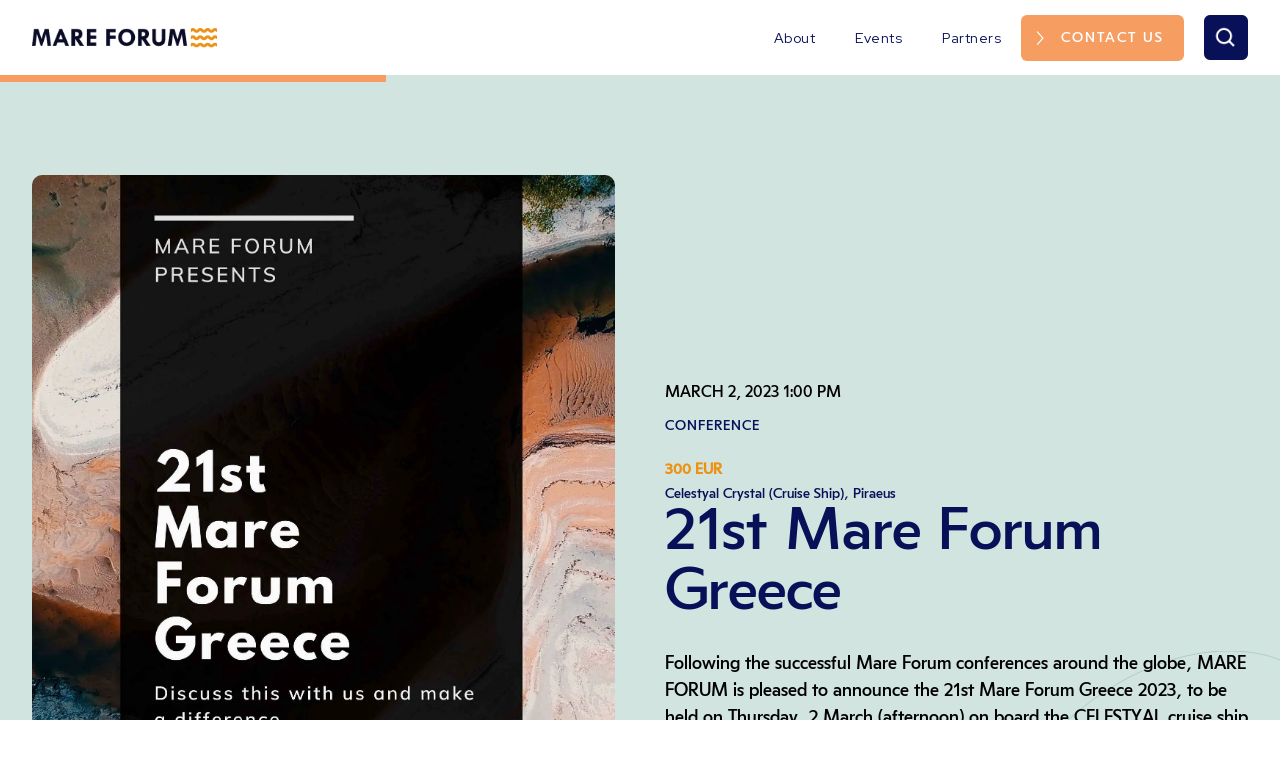

--- FILE ---
content_type: text/html; charset=utf-8
request_url: https://www.mareforum.com/events/21st-mare-forum-greece
body_size: 21833
content:
<!DOCTYPE html><!-- Last Published: Fri Dec 19 2025 08:57:04 GMT+0000 (Coordinated Universal Time) --><html data-wf-domain="www.mareforum.com" data-wf-page="64f9f42036dcf3ec4ce4e9de" data-wf-site="5f54add1755d6adb4e6f54cf" data-wf-intellimize-customer-id="117304725" data-wf-collection="64f9f42036dcf3ec4ce4e9a9" data-wf-item-slug="21st-mare-forum-greece"><head><meta charset="utf-8"/><title>21st Mare Forum Greece - Mare Forum</title><meta content="Following the successful Mare Forum conferences around the globe, MARE FORUM is pleased to announce the 21st Mare Forum Greece 2023, to be held on Thursday, 2 March (afternoon) on board the CELESTYAL cruise ship in Piraeus. [scroll down...]" name="description"/><meta content="21st Mare Forum Greece - Mare Forum" property="og:title"/><meta content="Following the successful Mare Forum conferences around the globe, MARE FORUM is pleased to announce the 21st Mare Forum Greece 2023, to be held on Thursday, 2 March (afternoon) on board the CELESTYAL cruise ship in Piraeus. [scroll down...]" property="og:description"/><meta content="https://cdn.prod.website-files.com/5f54add197931238abeed3dc/69413156a5391a30cf98f4bb_21st_Mare_Forum_Greece.webp" property="og:image"/><meta content="21st Mare Forum Greece - Mare Forum" property="twitter:title"/><meta content="Following the successful Mare Forum conferences around the globe, MARE FORUM is pleased to announce the 21st Mare Forum Greece 2023, to be held on Thursday, 2 March (afternoon) on board the CELESTYAL cruise ship in Piraeus. [scroll down...]" property="twitter:description"/><meta content="https://cdn.prod.website-files.com/5f54add197931238abeed3dc/69413156a5391a30cf98f4bb_21st_Mare_Forum_Greece.webp" property="twitter:image"/><meta property="og:type" content="website"/><meta content="summary_large_image" name="twitter:card"/><meta content="width=device-width, initial-scale=1" name="viewport"/><link href="https://cdn.prod.website-files.com/5f54add1755d6adb4e6f54cf/css/mareforum.webflow.shared.bbb3c7ad2.css" rel="stylesheet" type="text/css"/><link href="https://fonts.googleapis.com" rel="preconnect"/><link href="https://fonts.gstatic.com" rel="preconnect" crossorigin="anonymous"/><script src="https://ajax.googleapis.com/ajax/libs/webfont/1.6.26/webfont.js" type="text/javascript"></script><script type="text/javascript">WebFont.load({  google: {    families: ["PT Sans:400,400italic,700,700italic","Red Hat Display:regular,italic,500,500italic,700,700italic,900","Permanent Marker:regular"]  }});</script><script type="text/javascript">!function(o,c){var n=c.documentElement,t=" w-mod-";n.className+=t+"js",("ontouchstart"in o||o.DocumentTouch&&c instanceof DocumentTouch)&&(n.className+=t+"touch")}(window,document);</script><link href="https://cdn.prod.website-files.com/5f54add1755d6adb4e6f54cf/5f8ea9feccd4f62785fdc8ee_mf%20fav-01.png" rel="shortcut icon" type="image/x-icon"/><link href="https://cdn.prod.website-files.com/5f54add1755d6adb4e6f54cf/5f8eaa8793eab13dbe7d9e05_mf%20webclip-01.png" rel="apple-touch-icon"/><style>.anti-flicker, .anti-flicker * {visibility: hidden !important; opacity: 0 !important;}</style><style>[data-wf-hidden-variation], [data-wf-hidden-variation] * {
        display: none !important;
      }</style><script type="text/javascript">localStorage.removeItem('intellimize_opt_out_117304725'); if (localStorage.getItem('intellimize_data_tracking_type') !== 'always') { localStorage.setItem('intellimize_data_tracking_type', 'always'); }</script><script type="text/javascript">(function(e){var s={r:[]};e.wf={r:s.r,ready:t=>{s.r.push(t)}}})(window)</script><script type="text/javascript">(function(e,t,p){var n=document.documentElement,s={p:[],r:[]},u={p:s.p,r:s.r,push:function(e){s.p.push(e)},ready:function(e){s.r.push(e)}};e.intellimize=u,n.className+=" "+p,setTimeout(function(){n.className=n.className.replace(RegExp(" ?"+p),"")},t)})(window, 4000, 'anti-flicker')</script><link href="https://cdn.intellimize.co/snippet/117304725.js" rel="preload" as="script"/><script type="text/javascript">var wfClientScript=document.createElement("script");wfClientScript.src="https://cdn.intellimize.co/snippet/117304725.js",wfClientScript.async=!0,wfClientScript.onerror=function(){document.documentElement.className=document.documentElement.className.replace(RegExp(" ?anti-flicker"),"")},document.head.appendChild(wfClientScript);</script><link href="https://api.intellimize.co" rel="preconnect" crossorigin="true"/><link href="https://log.intellimize.co" rel="preconnect" crossorigin="true"/><link href="https://117304725.intellimizeio.com" rel="preconnect"/><script async="" src="https://www.googletagmanager.com/gtag/js?id=G-1WD6QD30BH"></script><script type="text/javascript">window.dataLayer = window.dataLayer || [];function gtag(){dataLayer.push(arguments);}gtag('set', 'developer_id.dZGVlNj', true);gtag('js', new Date());gtag('config', 'G-1WD6QD30BH');</script><script src="https://www.google.com/recaptcha/api.js" type="text/javascript"></script><script type="text/javascript">window.__WEBFLOW_CURRENCY_SETTINGS = {"currencyCode":"EUR","symbol":"€","decimal":".","fractionDigits":2,"group":",","template":"{{wf {\"path\":\"symbol\",\"type\":\"PlainText\"} }} {{wf {\"path\":\"amount\",\"type\":\"CommercePrice\"} }} {{wf {\"path\":\"currencyCode\",\"type\":\"PlainText\"} }}","hideDecimalForWholeNumbers":false};</script></head><body><div class="site-search section-5"><div class="container-10 w-container"><form action="/search" class="search-6 w-form"><input class="search-input-5 w-input" maxlength="256" name="query" placeholder="Type here" type="search" id="search-2" required=""/><input type="submit" class="search-button-5 w-button" value="Search"/></form></div></div><div class="page-wrap"><div data-collapse="medium" data-animation="over-right" data-duration="400" data-easing="ease" data-easing2="ease" role="banner" class="navbar w-nav"><div class="container nav-container"><a href="/" data-wf-native-id-path="b904d0c6-89dd-4436-190e-a4c6cdc8fdc0:b3d82893-8d34-e633-c376-5c2d7c5def0b" data-wf-ao-click-engagement-tracking="true" data-wf-element-id="b3d82893-8d34-e633-c376-5c2d7c5def0b" data-wf-component-context="%5B%7B%22componentId%22%3A%22b3d82893-8d34-e633-c376-5c2d7c5def09%22%2C%22instanceId%22%3A%22b904d0c6-89dd-4436-190e-a4c6cdc8fdc0%22%7D%5D" class="brand w-nav-brand"><img src="https://cdn.prod.website-files.com/5f54add1755d6adb4e6f54cf/5f5f6915e3d3036f26992289_mf%20test.png" alt="" class="brand-logo"/></a><div class="nav-right-wrap"><nav role="navigation" class="nav-menu w-nav-menu"><a href="/about" data-wf-native-id-path="b904d0c6-89dd-4436-190e-a4c6cdc8fdc0:b3d82893-8d34-e633-c376-5c2d7c5def0e" data-wf-ao-click-engagement-tracking="true" data-wf-element-id="b3d82893-8d34-e633-c376-5c2d7c5def0e" data-wf-component-context="%5B%7B%22componentId%22%3A%22b3d82893-8d34-e633-c376-5c2d7c5def09%22%2C%22instanceId%22%3A%22b904d0c6-89dd-4436-190e-a4c6cdc8fdc0%22%7D%5D" class="nav-link w-nav-link">About</a><a href="/events" data-wf-native-id-path="b904d0c6-89dd-4436-190e-a4c6cdc8fdc0:8873b95a-e920-96eb-66b2-766cffa088f8" data-wf-ao-click-engagement-tracking="true" data-wf-element-id="8873b95a-e920-96eb-66b2-766cffa088f8" data-wf-component-context="%5B%7B%22componentId%22%3A%22b3d82893-8d34-e633-c376-5c2d7c5def09%22%2C%22instanceId%22%3A%22b904d0c6-89dd-4436-190e-a4c6cdc8fdc0%22%7D%5D" class="nav-link w-nav-link">Events</a><a href="/partners" data-wf-native-id-path="b904d0c6-89dd-4436-190e-a4c6cdc8fdc0:7c7105cc-7f7d-74c5-dcfd-51af4e337577" data-wf-ao-click-engagement-tracking="true" data-wf-element-id="7c7105cc-7f7d-74c5-dcfd-51af4e337577" data-wf-component-context="%5B%7B%22componentId%22%3A%22b3d82893-8d34-e633-c376-5c2d7c5def09%22%2C%22instanceId%22%3A%22b904d0c6-89dd-4436-190e-a4c6cdc8fdc0%22%7D%5D" class="nav-link w-nav-link">Partners</a><div class="container-24 w-container"></div><div class="container-13 w-container"><a data-wf-native-id-path="b904d0c6-89dd-4436-190e-a4c6cdc8fdc0:b3d82893-8d34-e633-c376-5c2d7c5def12" data-wf-ao-click-engagement-tracking="true" data-wf-element-id="b3d82893-8d34-e633-c376-5c2d7c5def12" data-wf-component-context="%5B%7B%22componentId%22%3A%22b3d82893-8d34-e633-c376-5c2d7c5def09%22%2C%22instanceId%22%3A%22b904d0c6-89dd-4436-190e-a4c6cdc8fdc0%22%7D%5D" href="/contact" class="button small w-button">Contact us</a></div></nav><div class="menu-button w-nav-button"><div class="w-icon-nav-menu"></div></div><div data-node-type="commerce-cart-wrapper" data-open-product="" data-wf-cart-type="rightDropdown" data-wf-cart-query="query Dynamo3 {
  database {
    id
    commerceOrder {
      comment
      extraItems {
        name
        pluginId
        pluginName
        price {
          decimalValue
          string
          unit
          value
        }
      }
      id
      startedOn
      statusFlags {
        hasDownloads
        hasSubscription
        isFreeOrder
        requiresShipping
      }
      subtotal {
        decimalValue
        string
        unit
        value
      }
      total {
        decimalValue
        string
        unit
        value
      }
      updatedOn
      userItems {
        count
        id
        product {
          id
          cmsLocaleId
          draft
          archived
          f_name_: name
          f_sku_properties_3dr: skuProperties {
            id
            name
            enum {
              id
              name
              slug
            }
          }
        }
        rowTotal {
          decimalValue
          string
          unit
          value
        }
        sku {
          cmsLocaleId
          draft
          archived
          f_main_image_4dr: mainImage {
            url
            file {
              size
              origFileName
              createdOn
              updatedOn
              mimeType
              width
              height
              variants {
                origFileName
                quality
                height
                width
                s3Url
                error
                size
              }
            }
            alt
          }
          f_sku_values_3dr: skuValues {
            property {
              id
            }
            value {
              id
            }
          }
          id
        }
        subscriptionFrequency
        subscriptionInterval
        subscriptionTrial
      }
      userItemsCount
    }
  }
  site {
    commerce {
      id
      businessAddress {
        country
      }
      defaultCountry
      defaultCurrency
      quickCheckoutEnabled
    }
  }
}" data-wf-page-link-href-prefix="" class="w-commerce-commercecartwrapper cart"><a href="#" data-node-type="commerce-cart-open-link" class="w-commerce-commercecartopenlink cart-button w-inline-block" role="button" aria-haspopup="dialog" aria-label="Open cart"><svg class="w-commerce-commercecartopenlinkicon" width="17px" height="17px" viewBox="0 0 17 17"><g stroke="none" stroke-width="1" fill="none" fill-rule="evenodd"><path d="M2.60592789,2 L0,2 L0,0 L4.39407211,0 L4.84288393,4 L16,4 L16,9.93844589 L3.76940945,12.3694378 L2.60592789,2 Z M15.5,17 C14.6715729,17 14,16.3284271 14,15.5 C14,14.6715729 14.6715729,14 15.5,14 C16.3284271,14 17,14.6715729 17,15.5 C17,16.3284271 16.3284271,17 15.5,17 Z M5.5,17 C4.67157288,17 4,16.3284271 4,15.5 C4,14.6715729 4.67157288,14 5.5,14 C6.32842712,14 7,14.6715729 7,15.5 C7,16.3284271 6.32842712,17 5.5,17 Z" fill="currentColor" fill-rule="nonzero"></path></g></svg><div data-wf-bindings="%5B%7B%22innerHTML%22%3A%7B%22type%22%3A%22Number%22%2C%22filter%22%3A%7B%22type%22%3A%22numberPrecision%22%2C%22params%22%3A%5B%220%22%2C%22numberPrecision%22%5D%7D%2C%22dataPath%22%3A%22database.commerceOrder.userItemsCount%22%7D%7D%5D" style="display:none" data-count-hide-rule="empty" class="w-commerce-commercecartopenlinkcount cart-quantity">0</div></a><div data-node-type="commerce-cart-container-wrapper" style="display:none" class="w-commerce-commercecartcontainerwrapper w-commerce-commercecartcontainerwrapper--cartType-rightDropdown cart-wrapper"><div data-node-type="commerce-cart-container" role="dialog" class="w-commerce-commercecartcontainer cart-container"><div class="w-commerce-commercecartheader"><h4 class="w-commerce-commercecartheading cart-text">Your Cart</h4><a href="#" data-node-type="commerce-cart-close-link" class="w-commerce-commercecartcloselink w-inline-block" role="button" aria-label="Close cart"><svg class="cart-close" width="16px" height="16px" viewBox="0 0 16 16"><g stroke="none" stroke-width="1" fill="none" fill-rule="evenodd"><g fill-rule="nonzero" fill="#333333"><polygon points="6.23223305 8 0.616116524 13.6161165 2.38388348 15.3838835 8 9.76776695 13.6161165 15.3838835 15.3838835 13.6161165 9.76776695 8 15.3838835 2.38388348 13.6161165 0.616116524 8 6.23223305 2.38388348 0.616116524 0.616116524 2.38388348 6.23223305 8"></polygon></g></g></svg></a></div><div class="w-commerce-commercecartformwrapper"><form data-node-type="commerce-cart-form" style="display:none" class="w-commerce-commercecartform"><script type="text/x-wf-template" id="wf-template-eb031dfa-deb3-741e-1803-f3c9ca034ddb">%3Cdiv%20class%3D%22w-commerce-commercecartitem%20cart-item%22%3E%3Cdiv%20class%3D%22cart-image-wrap%22%3E%3Cimg%20data-wf-bindings%3D%22%255B%257B%2522src%2522%253A%257B%2522type%2522%253A%2522ImageRef%2522%252C%2522filter%2522%253A%257B%2522type%2522%253A%2522identity%2522%252C%2522params%2522%253A%255B%255D%257D%252C%2522dataPath%2522%253A%2522database.commerceOrder.userItems%255B%255D.sku.f_main_image_4dr%2522%257D%257D%255D%22%20src%3D%22%22%20alt%3D%22%22%20class%3D%22w-commerce-commercecartitemimage%20cart-image%20w-dyn-bind-empty%22%2F%3E%3C%2Fdiv%3E%3Cdiv%20class%3D%22w-commerce-commercecartiteminfo%22%3E%3Cdiv%20data-wf-bindings%3D%22%255B%257B%2522innerHTML%2522%253A%257B%2522type%2522%253A%2522CommercePrice%2522%252C%2522filter%2522%253A%257B%2522type%2522%253A%2522price%2522%252C%2522params%2522%253A%255B%255D%257D%252C%2522dataPath%2522%253A%2522database.commerceOrder.userItems%255B%255D.sku.f_price_%2522%257D%257D%255D%22%20class%3D%22scribble-webinar%20cart-price%22%3E%240.00%3C%2Fdiv%3E%3Cdiv%20data-wf-bindings%3D%22%255B%257B%2522innerHTML%2522%253A%257B%2522type%2522%253A%2522PlainText%2522%252C%2522filter%2522%253A%257B%2522type%2522%253A%2522identity%2522%252C%2522params%2522%253A%255B%255D%257D%252C%2522dataPath%2522%253A%2522database.commerceOrder.userItems%255B%255D.product.f_name_%2522%257D%257D%255D%22%20class%3D%22w-commerce-commercecartproductname%20cart-product-name%20w-dyn-bind-empty%22%3E%3C%2Fdiv%3E%3Cscript%20type%3D%22text%2Fx-wf-template%22%20id%3D%22wf-template-eb031dfa-deb3-741e-1803-f3c9ca034de1%22%3E%253Cli%2520class%253D%2522option%2522%253E%253Cspan%2520data-wf-bindings%253D%2522%25255B%25257B%252522innerHTML%252522%25253A%25257B%252522type%252522%25253A%252522PlainText%252522%25252C%252522filter%252522%25253A%25257B%252522type%252522%25253A%252522identity%252522%25252C%252522params%252522%25253A%25255B%25255D%25257D%25252C%252522dataPath%252522%25253A%252522database.commerceOrder.userItems%25255B%25255D.product.f_sku_properties_3dr%25255B%25255D.name%252522%25257D%25257D%25255D%2522%253E%253C%252Fspan%253E%253Cspan%2520class%253D%2522span%2522%253E%253A%2520%253C%252Fspan%253E%253Cspan%2520data-wf-bindings%253D%2522%25255B%25257B%252522innerHTML%252522%25253A%25257B%252522type%252522%25253A%252522CommercePropValues%252522%25252C%252522filter%252522%25253A%25257B%252522type%252522%25253A%252522identity%252522%25252C%252522params%252522%25253A%25255B%25255D%25257D%25252C%252522dataPath%252522%25253A%252522database.commerceOrder.userItems%25255B%25255D.product.f_sku_properties_3dr%25255B%25255D%252522%25257D%25257D%25255D%2522%253E%253C%252Fspan%253E%253C%252Fli%253E%3C%2Fscript%3E%3Cul%20data-wf-bindings%3D%22%255B%257B%2522optionSets%2522%253A%257B%2522type%2522%253A%2522CommercePropTable%2522%252C%2522filter%2522%253A%257B%2522type%2522%253A%2522identity%2522%252C%2522params%2522%253A%255B%255D%257D%252C%2522dataPath%2522%253A%2522database.commerceOrder.userItems%255B%255D.product.f_sku_properties_3dr%5B%5D%2522%257D%257D%252C%257B%2522optionValues%2522%253A%257B%2522type%2522%253A%2522CommercePropValues%2522%252C%2522filter%2522%253A%257B%2522type%2522%253A%2522identity%2522%252C%2522params%2522%253A%255B%255D%257D%252C%2522dataPath%2522%253A%2522database.commerceOrder.userItems%255B%255D.sku.f_sku_values_3dr%2522%257D%257D%255D%22%20class%3D%22w-commerce-commercecartoptionlist%20option-list%22%20data-wf-collection%3D%22database.commerceOrder.userItems%255B%255D.product.f_sku_properties_3dr%22%20data-wf-template-id%3D%22wf-template-eb031dfa-deb3-741e-1803-f3c9ca034de1%22%3E%3Cli%20class%3D%22option%22%3E%3Cspan%20data-wf-bindings%3D%22%255B%257B%2522innerHTML%2522%253A%257B%2522type%2522%253A%2522PlainText%2522%252C%2522filter%2522%253A%257B%2522type%2522%253A%2522identity%2522%252C%2522params%2522%253A%255B%255D%257D%252C%2522dataPath%2522%253A%2522database.commerceOrder.userItems%255B%255D.product.f_sku_properties_3dr%255B%255D.name%2522%257D%257D%255D%22%3E%3C%2Fspan%3E%3Cspan%20class%3D%22span%22%3E%3A%20%3C%2Fspan%3E%3Cspan%20data-wf-bindings%3D%22%255B%257B%2522innerHTML%2522%253A%257B%2522type%2522%253A%2522CommercePropValues%2522%252C%2522filter%2522%253A%257B%2522type%2522%253A%2522identity%2522%252C%2522params%2522%253A%255B%255D%257D%252C%2522dataPath%2522%253A%2522database.commerceOrder.userItems%255B%255D.product.f_sku_properties_3dr%255B%255D%2522%257D%257D%255D%22%3E%3C%2Fspan%3E%3C%2Fli%3E%3C%2Ful%3E%3Cinput%20data-wf-bindings%3D%22%255B%257B%2522value%2522%253A%257B%2522type%2522%253A%2522Number%2522%252C%2522filter%2522%253A%257B%2522type%2522%253A%2522numberPrecision%2522%252C%2522params%2522%253A%255B%25220%2522%252C%2522numberPrecision%2522%255D%257D%252C%2522dataPath%2522%253A%2522database.commerceOrder.userItems%255B%255D.count%2522%257D%257D%252C%257B%2522data-commerce-sku-id%2522%253A%257B%2522type%2522%253A%2522ItemRef%2522%252C%2522filter%2522%253A%257B%2522type%2522%253A%2522identity%2522%252C%2522params%2522%253A%255B%255D%257D%252C%2522dataPath%2522%253A%2522database.commerceOrder.userItems%255B%255D.sku.id%2522%257D%257D%255D%22%20class%3D%22w-commerce-commercecartquantity%20cart-quantity-1%22%20required%3D%22%22%20pattern%3D%22%5E%5B0-9%5D%2B%24%22%20inputMode%3D%22numeric%22%20type%3D%22number%22%20name%3D%22quantity%22%20autoComplete%3D%22off%22%20data-wf-cart-action%3D%22update-item-quantity%22%20data-commerce-sku-id%3D%22%22%20value%3D%221%22%2F%3E%3C%2Fdiv%3E%3Ca%20href%3D%22%23%22%20role%3D%22%22%20data-wf-bindings%3D%22%255B%257B%2522data-commerce-sku-id%2522%253A%257B%2522type%2522%253A%2522ItemRef%2522%252C%2522filter%2522%253A%257B%2522type%2522%253A%2522identity%2522%252C%2522params%2522%253A%255B%255D%257D%252C%2522dataPath%2522%253A%2522database.commerceOrder.userItems%255B%255D.sku.id%2522%257D%257D%255D%22%20class%3D%22remove-button%20w-inline-block%22%20data-wf-cart-action%3D%22remove-item%22%20data-commerce-sku-id%3D%22%22%20aria-label%3D%22Remove%20item%20from%20cart%22%3E%3Cdiv%3ERemove%3C%2Fdiv%3E%3C%2Fa%3E%3C%2Fdiv%3E</script><div class="w-commerce-commercecartlist cart-list" data-wf-collection="database.commerceOrder.userItems" data-wf-template-id="wf-template-eb031dfa-deb3-741e-1803-f3c9ca034ddb"><div class="w-commerce-commercecartitem cart-item"><div class="cart-image-wrap"><img data-wf-bindings="%5B%7B%22src%22%3A%7B%22type%22%3A%22ImageRef%22%2C%22filter%22%3A%7B%22type%22%3A%22identity%22%2C%22params%22%3A%5B%5D%7D%2C%22dataPath%22%3A%22database.commerceOrder.userItems%5B%5D.sku.f_main_image_4dr%22%7D%7D%5D" src="" alt="" class="w-commerce-commercecartitemimage cart-image w-dyn-bind-empty"/></div><div class="w-commerce-commercecartiteminfo"><div data-wf-bindings="%5B%7B%22innerHTML%22%3A%7B%22type%22%3A%22CommercePrice%22%2C%22filter%22%3A%7B%22type%22%3A%22price%22%2C%22params%22%3A%5B%5D%7D%2C%22dataPath%22%3A%22database.commerceOrder.userItems%5B%5D.sku.f_price_%22%7D%7D%5D" class="scribble-webinar cart-price">$0.00</div><div data-wf-bindings="%5B%7B%22innerHTML%22%3A%7B%22type%22%3A%22PlainText%22%2C%22filter%22%3A%7B%22type%22%3A%22identity%22%2C%22params%22%3A%5B%5D%7D%2C%22dataPath%22%3A%22database.commerceOrder.userItems%5B%5D.product.f_name_%22%7D%7D%5D" class="w-commerce-commercecartproductname cart-product-name w-dyn-bind-empty"></div><script type="text/x-wf-template" id="wf-template-eb031dfa-deb3-741e-1803-f3c9ca034de1">%3Cli%20class%3D%22option%22%3E%3Cspan%20data-wf-bindings%3D%22%255B%257B%2522innerHTML%2522%253A%257B%2522type%2522%253A%2522PlainText%2522%252C%2522filter%2522%253A%257B%2522type%2522%253A%2522identity%2522%252C%2522params%2522%253A%255B%255D%257D%252C%2522dataPath%2522%253A%2522database.commerceOrder.userItems%255B%255D.product.f_sku_properties_3dr%255B%255D.name%2522%257D%257D%255D%22%3E%3C%2Fspan%3E%3Cspan%20class%3D%22span%22%3E%3A%20%3C%2Fspan%3E%3Cspan%20data-wf-bindings%3D%22%255B%257B%2522innerHTML%2522%253A%257B%2522type%2522%253A%2522CommercePropValues%2522%252C%2522filter%2522%253A%257B%2522type%2522%253A%2522identity%2522%252C%2522params%2522%253A%255B%255D%257D%252C%2522dataPath%2522%253A%2522database.commerceOrder.userItems%255B%255D.product.f_sku_properties_3dr%255B%255D%2522%257D%257D%255D%22%3E%3C%2Fspan%3E%3C%2Fli%3E</script><ul data-wf-bindings="%5B%7B%22optionSets%22%3A%7B%22type%22%3A%22CommercePropTable%22%2C%22filter%22%3A%7B%22type%22%3A%22identity%22%2C%22params%22%3A%5B%5D%7D%2C%22dataPath%22%3A%22database.commerceOrder.userItems%5B%5D.product.f_sku_properties_3dr[]%22%7D%7D%2C%7B%22optionValues%22%3A%7B%22type%22%3A%22CommercePropValues%22%2C%22filter%22%3A%7B%22type%22%3A%22identity%22%2C%22params%22%3A%5B%5D%7D%2C%22dataPath%22%3A%22database.commerceOrder.userItems%5B%5D.sku.f_sku_values_3dr%22%7D%7D%5D" class="w-commerce-commercecartoptionlist option-list" data-wf-collection="database.commerceOrder.userItems%5B%5D.product.f_sku_properties_3dr" data-wf-template-id="wf-template-eb031dfa-deb3-741e-1803-f3c9ca034de1"><li class="option"><span data-wf-bindings="%5B%7B%22innerHTML%22%3A%7B%22type%22%3A%22PlainText%22%2C%22filter%22%3A%7B%22type%22%3A%22identity%22%2C%22params%22%3A%5B%5D%7D%2C%22dataPath%22%3A%22database.commerceOrder.userItems%5B%5D.product.f_sku_properties_3dr%5B%5D.name%22%7D%7D%5D"></span><span class="span">: </span><span data-wf-bindings="%5B%7B%22innerHTML%22%3A%7B%22type%22%3A%22CommercePropValues%22%2C%22filter%22%3A%7B%22type%22%3A%22identity%22%2C%22params%22%3A%5B%5D%7D%2C%22dataPath%22%3A%22database.commerceOrder.userItems%5B%5D.product.f_sku_properties_3dr%5B%5D%22%7D%7D%5D"></span></li></ul><input data-wf-bindings="%5B%7B%22value%22%3A%7B%22type%22%3A%22Number%22%2C%22filter%22%3A%7B%22type%22%3A%22numberPrecision%22%2C%22params%22%3A%5B%220%22%2C%22numberPrecision%22%5D%7D%2C%22dataPath%22%3A%22database.commerceOrder.userItems%5B%5D.count%22%7D%7D%2C%7B%22data-commerce-sku-id%22%3A%7B%22type%22%3A%22ItemRef%22%2C%22filter%22%3A%7B%22type%22%3A%22identity%22%2C%22params%22%3A%5B%5D%7D%2C%22dataPath%22%3A%22database.commerceOrder.userItems%5B%5D.sku.id%22%7D%7D%5D" class="w-commerce-commercecartquantity cart-quantity-1" required="" pattern="^[0-9]+$" inputMode="numeric" type="number" name="quantity" autoComplete="off" data-wf-cart-action="update-item-quantity" data-commerce-sku-id="" value="1"/></div><a href="#" role="" data-wf-bindings="%5B%7B%22data-commerce-sku-id%22%3A%7B%22type%22%3A%22ItemRef%22%2C%22filter%22%3A%7B%22type%22%3A%22identity%22%2C%22params%22%3A%5B%5D%7D%2C%22dataPath%22%3A%22database.commerceOrder.userItems%5B%5D.sku.id%22%7D%7D%5D" class="remove-button w-inline-block" data-wf-cart-action="remove-item" data-commerce-sku-id="" aria-label="Remove item from cart"><div>Remove</div></a></div></div><div class="w-commerce-commercecartfooter cart-footer"><div aria-live="" aria-atomic="false" class="w-commerce-commercecartlineitem"><div>Subtotal</div><div data-wf-bindings="%5B%7B%22innerHTML%22%3A%7B%22type%22%3A%22CommercePrice%22%2C%22filter%22%3A%7B%22type%22%3A%22price%22%2C%22params%22%3A%5B%5D%7D%2C%22dataPath%22%3A%22database.commerceOrder.subtotal%22%7D%7D%5D" class="w-commerce-commercecartordervalue"></div></div><div><div data-node-type="commerce-cart-quick-checkout-actions" style="display:none"><a role="button" tabindex="0" aria-haspopup="dialog" aria-label="Apple Pay" data-node-type="commerce-cart-apple-pay-button" style="background-image:-webkit-named-image(apple-pay-logo-white);background-size:100% 50%;background-position:50% 50%;background-repeat:no-repeat" class="w-commerce-commercecartapplepaybutton" tabindex="0"><div></div></a><a role="button" tabindex="0" aria-haspopup="dialog" data-node-type="commerce-cart-quick-checkout-button" style="display:none" class="w-commerce-commercecartquickcheckoutbutton"><svg class="w-commerce-commercequickcheckoutgoogleicon" xmlns="http://www.w3.org/2000/svg" xmlns:xlink="http://www.w3.org/1999/xlink" width="16" height="16" viewBox="0 0 16 16"><defs><polygon id="google-mark-a" points="0 .329 3.494 .329 3.494 7.649 0 7.649"></polygon><polygon id="google-mark-c" points=".894 0 13.169 0 13.169 6.443 .894 6.443"></polygon></defs><g fill="none" fill-rule="evenodd"><path fill="#4285F4" d="M10.5967,12.0469 L10.5967,14.0649 L13.1167,14.0649 C14.6047,12.6759 15.4577,10.6209 15.4577,8.1779 C15.4577,7.6339 15.4137,7.0889 15.3257,6.5559 L7.8887,6.5559 L7.8887,9.6329 L12.1507,9.6329 C11.9767,10.6119 11.4147,11.4899 10.5967,12.0469"></path><path fill="#34A853" d="M7.8887,16 C10.0137,16 11.8107,15.289 13.1147,14.067 C13.1147,14.066 13.1157,14.065 13.1167,14.064 L10.5967,12.047 C10.5877,12.053 10.5807,12.061 10.5727,12.067 C9.8607,12.556 8.9507,12.833 7.8887,12.833 C5.8577,12.833 4.1387,11.457 3.4937,9.605 L0.8747,9.605 L0.8747,11.648 C2.2197,14.319 4.9287,16 7.8887,16"></path><g transform="translate(0 4)"><mask id="google-mark-b" fill="#fff"><use xlink:href="#google-mark-a"></use></mask><path fill="#FBBC04" d="M3.4639,5.5337 C3.1369,4.5477 3.1359,3.4727 3.4609,2.4757 L3.4639,2.4777 C3.4679,2.4657 3.4749,2.4547 3.4789,2.4427 L3.4939,0.3287 L0.8939,0.3287 C0.8799,0.3577 0.8599,0.3827 0.8459,0.4117 C-0.2821,2.6667 -0.2821,5.3337 0.8459,7.5887 L0.8459,7.5997 C0.8549,7.6167 0.8659,7.6317 0.8749,7.6487 L3.4939,5.6057 C3.4849,5.5807 3.4729,5.5587 3.4639,5.5337" mask="url(#google-mark-b)"></path></g><mask id="google-mark-d" fill="#fff"><use xlink:href="#google-mark-c"></use></mask><path fill="#EA4335" d="M0.894,4.3291 L3.478,6.4431 C4.113,4.5611 5.843,3.1671 7.889,3.1671 C9.018,3.1451 10.102,3.5781 10.912,4.3671 L13.169,2.0781 C11.733,0.7231 9.85,-0.0219 7.889,0.0001 C4.941,0.0001 2.245,1.6791 0.894,4.3291" mask="url(#google-mark-d)"></path></g></svg><svg class="w-commerce-commercequickcheckoutmicrosofticon" xmlns="http://www.w3.org/2000/svg" width="16" height="16" viewBox="0 0 16 16"><g fill="none" fill-rule="evenodd"><polygon fill="#F05022" points="7 7 1 7 1 1 7 1"></polygon><polygon fill="#7DB902" points="15 7 9 7 9 1 15 1"></polygon><polygon fill="#00A4EE" points="7 15 1 15 1 9 7 9"></polygon><polygon fill="#FFB700" points="15 15 9 15 9 9 15 9"></polygon></g></svg><div>Pay with browser.</div></a></div><a href="/checkout" value="Checkout" data-node-type="cart-checkout-button" class="w-commerce-commercecartcheckoutbutton button checkout-button" data-loading-text="Hang Tight...">Checkout</a></div></div></form><div class="w-commerce-commercecartemptystate empty-state"><h5>Noting here!</h5><div>Browse around my shop to add fitness programs or nutrition plans</div></div><div aria-live="" style="display:none" data-node-type="commerce-cart-error" class="w-commerce-commercecarterrorstate error-state"><div class="w-cart-error-msg" data-w-cart-quantity-error="Product is not available in this quantity." data-w-cart-general-error="Something went wrong when adding this item to the cart." data-w-cart-checkout-error="Checkout is disabled on this site." data-w-cart-cart_order_min-error="The order minimum was not met. Add more items to your cart to continue." data-w-cart-subscription_error-error="Before you purchase, please use your email invite to verify your address so we can send order updates.">Product is not available in this quantity.</div></div></div></div></div></div><a data-w-id="267db31d-df77-386a-d630-dc81c47a3a81" data-wf-native-id-path="b904d0c6-89dd-4436-190e-a4c6cdc8fdc0:267db31d-df77-386a-d630-dc81c47a3a81" data-wf-ao-click-engagement-tracking="true" data-wf-element-id="267db31d-df77-386a-d630-dc81c47a3a81" data-wf-component-context="%5B%7B%22componentId%22%3A%22b3d82893-8d34-e633-c376-5c2d7c5def09%22%2C%22instanceId%22%3A%22b904d0c6-89dd-4436-190e-a4c6cdc8fdc0%22%7D%5D" href="#" class="link-block w-inline-block"><img src="https://cdn.prod.website-files.com/5f54add1755d6adb4e6f54cf/60794c4cda19474f99b4c237_search-regular-24.png" loading="lazy" alt="" class="image-7"/></a></div></div></div><div class="section about-hero"><div class="container"><div class="hero-slider-content"><div class="column hero-image-column"><div class="hero-slider-image-wrap"><img alt="" src="https://cdn.prod.website-files.com/5f54add197931238abeed3dc/69413156a5391a30cf98f4bb_21st_Mare_Forum_Greece.webp" sizes="100vw" srcset="https://cdn.prod.website-files.com/5f54add197931238abeed3dc/69413156a5391a30cf98f4bb_21st_Mare_Forum_Greece-p-500.webp 500w, https://cdn.prod.website-files.com/5f54add197931238abeed3dc/69413156a5391a30cf98f4bb_21st_Mare_Forum_Greece-p-800.webp 800w, https://cdn.prod.website-files.com/5f54add197931238abeed3dc/69413156a5391a30cf98f4bb_21st_Mare_Forum_Greece-p-1080.webp 1080w, https://cdn.prod.website-files.com/5f54add197931238abeed3dc/69413156a5391a30cf98f4bb_21st_Mare_Forum_Greece.webp 1587w" class="hero-slider-image"/></div></div><div id="w-node-b904d0c6-89dd-4436-190e-a4c6cdc8fdc4-4ce4e9de" class="column max-600"><div class="event-date eventpage">March 2, 2023 1:00 PM</div><div class="event-category _30-margin">Conference</div><div class="price">300 EUR</div><div class="location">Celestyal Crystal (Cruise Ship), Piraeus</div><h1 class="heading-4">21st Mare Forum Greece</h1><h2 class="subtitle-event w-dyn-bind-empty"></h2><h6 class="heading-3 w-dyn-bind-empty"></h6><p class="big-paragraph max-500">Following the successful Mare Forum conferences around the globe, MARE FORUM is pleased to announce the 21st Mare Forum Greece 2023, to be held on Thursday, 2 March (afternoon) on board the CELESTYAL cruise ship in Piraeus. [scroll down...] </p><a href="#register" data-wf-native-id-path="b904d0c6-89dd-4436-190e-a4c6cdc8fdcc" data-wf-ao-click-engagement-tracking="true" data-wf-element-id="b904d0c6-89dd-4436-190e-a4c6cdc8fdcc" class="button w-condition-invisible w-button">Register</a><a href="#register" data-wf-native-id-path="1985a7c5-d884-d713-42f4-78c965830a84" data-wf-ao-click-engagement-tracking="true" data-wf-element-id="1985a7c5-d884-d713-42f4-78c965830a84" class="button w-condition-invisible w-button">VIEW RECORDING</a></div></div></div></div><div id="Workout" data-w-id="b904d0c6-89dd-4436-190e-a4c6cdc8fdd1" class="section event-information"><div class="container information"><div class="event-description w-richtext"><p>The conference will take place in an open, daring and stimulating environment combined with transparent discussions, with executives actively participating, discussing, debating and exchanging their thoughts, ideas, visions, and roles in (green) shipping, energy transition, decarbonisation, financing, and investing models for today and the future and how maritime Greece can become the leading marine hub of Europe and world.</p><p>Participants will plunge into a pool of booming businesses, network opportunities, and knowledge transfer.</p><p><strong>It will be inspiring, Be There, Be Heard.</strong></p><p><strong>‍</strong>‍</p><h4>P R O G R A M M E</h4><p><strong>[To view the tentative list of the panellists, scroll down]<em> </em></strong><br/> <br/>The conference will be held on board the Celestyal cruise ship in Piraeus.<strong>  </strong>‍</p><p>12:30<br/>Registration</p><p>13:30<br/>session 1<strong>‍</strong></p><h5><strong>Opening and Welcome</strong></h5><p><strong>- Ioannis (Jannis) Kostoulas</strong> President, Mare Forum<br/><strong>- George Tsavliris </strong>Principal, Tsavliris Salvage Group and Conference Chairman<br/>- <strong>Chris Theophilides</strong> CEO, Celestyal Cruises<br/>- <strong>Miltiadis Varvitsiotis </strong>Alternate Minister of Foreign Affairs<br/><strong>-</strong> <strong>George Prevelakis</strong> Professor Emeritus, University of Sorbonne ; Ambassador, Permanent Representative, OECD, France<br/><strong>-</strong> <strong>Dinos Arcoumanis </strong>Member of Board, Safe Bulkers Participations<br/><br/> 14:00<br/>Session 2<strong>‍</strong><br/></p><h5><strong>Exploring the shipping and trade opportunities while sailing in unknown waters</strong> <br/>The voices of Charterers -shipowners – capital providers – and regulators</h5><p><strong> Challenges and opportunities in a multipolar world. Geopolitics, tensions between Russia, China, and the USA, inflation, dollar appreciation, regionalisation vs globalisation, energy transition, changing trade patterns, and Supply chain disruption. <br/>The Human Factor imperatives, The young generation views. <br/>The need for Synergy needed between Charterers - shipowners – capital providers– and regulators</strong><br/><br/>- Challenges, opportunities and risks in today&#x27;s global trade, shipping, economy, and regulations.<br/>- What are the Shipping and trade markets forecasts for 2023 and beyond? <br/>- Energy transition status, energy security, geopolitics, tensions, wars, (de)globalisation, changing trade patterns, supply chain disruption, inflation and USD forecast <br/>- One step back or two steps ahead? Are we stepping back to coal, oil, gas, and nuclear energy modes, and for how long.<br/>- Can the regulators follow the speed of the first movers with effective global regulations? Is regional regulation a bad thing in the meantime? <br/>- How can (environmental)regulations become better balanced with market realities?<br/>- Do we need talented and charismatic people for the future of shipping <br/>- Where will they come from?<br/>- Do we need new skills and expertise, plus more diversity in shipping?<br/>- What are the visions of the young generation?</p><p><br/>SESSION CHAIRMAN:<br/><strong>- George Alexandratos</strong> Vice President, Hellenic Chamber of Shipping and President, Piraeus Marine Club<br/><br/>DISCUSSION PANELLISTS: <br/>‍<br/>- <strong>George Tsavliris</strong> Principal, Tsavliris Salvage Group<br/><strong>- John Platsidakis</strong> Shipping Executive<br/>- <strong>Maria Bertzeletou</strong> Market Analyst, The Signal Group<br/>- <strong>Tamara Apostolou</strong> Senior Maritime Analyst, BARRY ROGLIANO SALLES ATHENS<br/>- <strong>George Mantalos</strong> Energy Management Director, Star Bulk<br/>- <strong>George Prevelakis</strong> Professor Emeritus, University of Sorbonne ; Ambassador, Permanent Representative, OECD, France<br/>- <strong>Dinos Arcoumanis</strong> Member of Board, Safe Bulkers Participations<br/><strong>- Apostolos Poulovassilis</strong> Director, Ocean Technologies Group &amp; Director of Maritime Studies, Business College of Athens<br/></p><p>14:40 Break<br/><br/>15:00<br/>Session 3 <strong>‍</strong></p><h5><strong>The right way ahead to Decarbonisation - Lessons to be learned </strong></h5><p> - How exposed is the existing fleet to upcoming legislation, and how do shipowners mitigate risk?<br/>- Are carbon-neutral or zero-carbon operations a target? If so, what are the steps to reach it (e.g.vessel speed, efficiency upgrades, switching to alternative fuels, offsetting etc.)?<br/>existing fleet- What is now required to start reducing emissions immediately?<br/>- What are possible incentives for first movers to decarbonization?<br/> - Will the Charterers pay for GHG emissions? }- How are alternative fuel suppliers preparing to provide carbon-neutral and zero-carbon fuels for shipping at scale? <br/>- How are alternative fuel suppliers preparing to provide carbon-neutral and zero-carbon fuels for shipping at scale? <br/>- What is the role of charterers, shipowners, capital providers and regulators in the multi-relationship structure of their interests, focusing on sustainable and commercially viable shipping and trading industry? <br/>- Will repair yards have the capacity to deal with an upcoming wave of retrofits? How are they preparing for the challenge?<br/>- What are the necessary changes in port infrastructure, and is there a plan of implementation by the relevant authorities? What are the key priorities?<br/>- Can industry-wide initiatives, such as green corridors, accelerate the industry’s transformation? What does it take for them to be successful?<br/>- What can we do now to help accelerate the availability of zero-carbon ships while at the same time reducing shipping’s footprint: slow steaming, retrofits, ESG reporting, and verification<br/>- Lessons to be learned </p><p>SESSION CHAIRMAN:<br/><strong>- Dinos Arcoumanis </strong>Member of Board, Safe Bulkers Participations<br/><br/>DISCUSSION PANELLISTS:<br/><strong>- Fotios Belexis</strong> Technical Director, STAR BULK<br/>- <strong>Dr. Elizabeth Lindstad</strong>, Chief Scientist, Maritime Transport, SINTEF Ocean AS<br/><strong>- Michael de Visser</strong> Global Head of Transportation, NIBC Bank<br/><strong>- Volkmar Galke</strong> Global Director, WinGD<br/><strong>- Vasilios Lamaris</strong> Manager, 2-Stroke Decarbonisation Services, Wärtsilä <br/><strong>- Panos Zachariadis</strong> Fleet Technical Director, Atlantic Bulk Carriers Management Ltd.<br/><strong>- Jan Fransen</strong> Executive Director, Green Award Foundation<br/>- <strong>Nikolas G. Theodorou</strong> Chief Strategy Officer, ABC Maritime AG<br/>- <strong>Vanessa Tzoannou </strong>Partner at Hill Dickinson LLP<br/><strong>- Efthymios Stasinos Senior Business Development Manager, RINA</strong><br/>- <strong>Erhan Esinduy </strong>Foreign Relations Commission Member, Turkish Shipbuilders Association, GISBIR<br/><strong>- Fabrizio Vettosi</strong> Managing Director, VSL Club SpA Investment &amp; Advisory<br/></p><p>15:50 <br/>Break<br/><br/> 16:10<br/>session 4<br/></p><h5><strong>What are the benefits of the features of Alternative Finance and other models to the Greek and global shipping industry?<br/>Where does the money come from, and how do you get it?</strong></h5><p><strong>‍</strong>- How can the capital providers fulfil the needs of shipowners?<br/> - What are the trends in banking, alternative ship finance, bonds and other models of finance and investments on the way to decarbonisation?<br/>- What will be the future role of Greek and global banks in the industry (in the context of the increased role of alternative finance providers)?<br/>- What are the benefits of the features of Alternative Finance to the global shipping industry?<br/>- Will pension fund money flow into the international shipping debt markets, and what is required for this to happen?<br/>- Will the maritime green trend accelerate in case the role of alternative finance in shipping increases?<br/>- Will alternative finance focus more on new-build financing or on second-hand?<br/>- How do shipping companies choose an appropriate lender?<br/>- Lending has become highly diverse; what are the most common alternative financing structures? </p><p> SESSION CHAIRMAN:<br/><strong>- Yannis Litinas Partner, Simonsen Vogt Wiig</strong><br/><br/>DISCUSSION PANELLISTS:<br/>‍<br/>- <strong>Robbert Jan Sougé</strong> Managing Director, Direct Shipfinance<br/>- <strong>Vanessa Tzoannou </strong>Partner, Hill Dickinson LLP<br/>- <strong>Even Ulrichsen</strong> Director Maritime Finance, GRIEG SHIPBROKERS<br/><strong>- Fabrizio Vettosi</strong> Managing Director, VSL Club SpA Investment &amp; Advisory<br/>- <strong>Wilhelm Christian Magelssen</strong>, Partner, NRP Maritime Asset Management<br/><strong>- Michael de Visser</strong> Global Head of Transportation, NIBC Bank<br/>- <strong>Katerina Stathopoulou</strong> Executive Director, Investments &amp; Finance Ltd<br/>- <strong>Iraklis Tsirigotis </strong>Director of Origination, Neptune Maritime Leasing<br/>- <strong>George Xiradakis</strong> Senior Maritime &amp; Investment Banker / Founder, XRTC Business Consultants Ltd.<br/>- <strong>Akis Tsirigakis</strong> CEO, Nautilus Offshore<br/>- more panellists to be announced<br/></p><p>16:50<br/>Session 5<strong><br/>How can Maritime Greece become the Leading Shipping and Maritime Hub Centre of the World, and what does this mean to shipowners, traders, financiers, and many other service providers?<br/><br/></strong>- A comparison of the global maritime and shipping hubs and Piraeus/Athens<br/>- The competitiveness of the Greek shipping Cluster <br/>– What has been done and what to do next?<br/>- A maritime and shipping regional/global financial and trading services hub?<br/>- The Maritime Tourism expansion – infrastructure, regulations,<br/>- Energy hub, gas, exploration, distribution, energy alternatives and exports.<br/>- The creation of Startups and Entrepreneurial environments in Greece. What is more needed?<br/>- Taxes Incentives and quality business environment<br/>- What must be the role of the State?- What is needed from the industry?<br/>‍</p><p>SESSION CHAIRMAN:<br/><strong>- George Alexandratos Vice President / President, Hellenic Chamber of Shipping / Piraeus Marine Club</strong><br/>‍</p><p>DISCUSSION PANELLISTS: <br/>‍<br/><strong>- Nicolas A. Vernicos</strong> President, Vernicos Maritime Group<br/><strong>- Olympia Anastasopoulou</strong> Secretary General for Tourism Policy and Development, Greek Government<br/>- <strong>Akis Tsirigakis</strong> CEO, Nautilus Offshore<br/>- <strong>George Xiradakis</strong> Senior Maritime &amp; Investment Banker / Founder, XRTC Business Consultants Ltd.<br/>‍<strong>- Michael de Visser</strong> Global Head of Transportation, NIBC Bank<br/>- <strong>Katerina Stathopoulou</strong> Executive Director, Investments &amp; Finance Ltd<br/><strong>-George Tsavliris</strong> Principal, Tsavliris Salvage Group<br/><strong>- Efthymios Stasinos</strong> Senior Business Development Manager, RINA<br/><strong>- Spyridon Tarasis</strong> Vice Chairman, INTERCARGO<br/>- more panellists to be announced<br/><br/>17:30 - 18:40</p><p><br/>- more panellists to be announced<br/></p><p>‍<strong>Drinks reception hosted by the Celestyal Cruises<br/><br/></strong>..............................<br/></p></div></div><div class="container"><div class="centered-container w-container"><h4 class="heading-5">Speakers &amp; Panelists</h4><div class="w-dyn-list"><div role="list" class="w-dyn-items w-row"><div role="listitem" class="collection-item-12 w-dyn-item w-col w-col-3"><div class="speaker-card"><img height="200" loading="lazy" width="200" src="https://cdn.prod.website-files.com/5f54add197931238abeed3dc/694130251c30ac58da41b338_Miltiadis_Varvitsiotis_.webp" alt="Miltiadis Varvitsiotis" class="speaker-immage"/><div class="speaker-name">Miltiadis Varvitsiotis</div><div class="speaker-job-title">CEO</div><div class="speaker-company">Skaramangas Shipyards</div><a data-wf-native-id-path="e4a71153-f73d-e5b5-cc3c-fc7246dc9217_instance-0" data-wf-ao-click-engagement-tracking="true" data-wf-element-id="e4a71153-f73d-e5b5-cc3c-fc7246dc9217" data-wf-cms-context="%5B%7B%22collectionId%22%3A%2264f9f42036dcf3ec4ce4e9e3%22%2C%22itemId%22%3A%2264f9f42036dcf3ec4ce4ed74%22%7D%5D" href="#" class="w-inline-block"><img src="https://cdn.prod.website-files.com/5f54add1755d6adb4e6f54cf/60ba10767c31429d4dd249d7_linkedin-square-logo-24.png" loading="lazy" alt="" class="image-15"/></a></div></div><div role="listitem" class="collection-item-12 w-dyn-item w-col w-col-3"><div class="speaker-card"><img height="200" loading="lazy" width="200" src="https://cdn.prod.website-files.com/5f54add197931238abeed3dc/694130e27f8aa20c824d667a_George_Tsavliris.webp" alt="George Tsavliris" class="speaker-immage"/><div class="speaker-name">George Tsavliris</div><div class="speaker-job-title">Principal</div><div class="speaker-company">Tsavliris Salvage Group</div><a data-wf-native-id-path="e4a71153-f73d-e5b5-cc3c-fc7246dc9217_instance-1" data-wf-ao-click-engagement-tracking="true" data-wf-element-id="e4a71153-f73d-e5b5-cc3c-fc7246dc9217" data-wf-cms-context="%5B%7B%22collectionId%22%3A%2264f9f42036dcf3ec4ce4e9e3%22%2C%22itemId%22%3A%2264f9f42036dcf3ec4ce4eba4%22%7D%5D" href="#" class="w-inline-block"><img src="https://cdn.prod.website-files.com/5f54add1755d6adb4e6f54cf/60ba10767c31429d4dd249d7_linkedin-square-logo-24.png" loading="lazy" alt="" class="image-15"/></a></div></div><div role="listitem" class="collection-item-12 w-dyn-item w-col w-col-3"><div class="speaker-card"><img height="200" loading="lazy" width="200" src="https://cdn.prod.website-files.com/5f54add197931238abeed3dc/694130e07f8aa20c824d6571_%2560Platsidakis.webp" alt="John Platsidakis" class="speaker-immage"/><div class="speaker-name">John Platsidakis</div><div class="speaker-job-title">Costamare Shipping Company S.A. | Shipping Executive | Honorary Chairman of Intercargo</div><div class="speaker-company w-dyn-bind-empty"></div><a data-wf-native-id-path="e4a71153-f73d-e5b5-cc3c-fc7246dc9217_instance-2" data-wf-ao-click-engagement-tracking="true" data-wf-element-id="e4a71153-f73d-e5b5-cc3c-fc7246dc9217" data-wf-cms-context="%5B%7B%22collectionId%22%3A%2264f9f42036dcf3ec4ce4e9e3%22%2C%22itemId%22%3A%2264f9f42036dcf3ec4ce4ece5%22%7D%5D" href="#" class="w-inline-block"><img src="https://cdn.prod.website-files.com/5f54add1755d6adb4e6f54cf/60ba10767c31429d4dd249d7_linkedin-square-logo-24.png" loading="lazy" alt="" class="image-15"/></a></div></div><div role="listitem" class="collection-item-12 w-dyn-item w-col w-col-3"><div class="speaker-card"><img height="200" loading="lazy" width="200" src="https://cdn.prod.website-files.com/5f54add197931238abeed3dc/6941309c09da889766712b08_tamara.webp" alt="Tamara Apostolou " class="speaker-immage"/><div class="speaker-name">Tamara Apostolou </div><div class="speaker-job-title">Senior Maritime Analyst</div><div class="speaker-company w-dyn-bind-empty"></div><a data-wf-native-id-path="e4a71153-f73d-e5b5-cc3c-fc7246dc9217_instance-3" data-wf-ao-click-engagement-tracking="true" data-wf-element-id="e4a71153-f73d-e5b5-cc3c-fc7246dc9217" data-wf-cms-context="%5B%7B%22collectionId%22%3A%2264f9f42036dcf3ec4ce4e9e3%22%2C%22itemId%22%3A%2264f9f42036dcf3ec4ce4ed77%22%7D%5D" href="#" class="w-inline-block"><img src="https://cdn.prod.website-files.com/5f54add1755d6adb4e6f54cf/60ba10767c31429d4dd249d7_linkedin-square-logo-24.png" loading="lazy" alt="" class="image-15"/></a></div></div><div role="listitem" class="collection-item-12 w-dyn-item w-col w-col-3"><div class="speaker-card"><img height="200" loading="lazy" width="200" src="https://cdn.prod.website-files.com/5f54add197931238abeed3dc/694130a12970c68280b1b823_zolotas.webp" alt="Spyridon Zolotas" class="speaker-immage"/><div class="speaker-name">Spyridon Zolotas</div><div class="speaker-job-title">Marine Southern Europe &amp; Africa Area Senior Director </div><div class="speaker-company">RINA</div><a data-wf-native-id-path="e4a71153-f73d-e5b5-cc3c-fc7246dc9217_instance-4" data-wf-ao-click-engagement-tracking="true" data-wf-element-id="e4a71153-f73d-e5b5-cc3c-fc7246dc9217" data-wf-cms-context="%5B%7B%22collectionId%22%3A%2264f9f42036dcf3ec4ce4e9e3%22%2C%22itemId%22%3A%2264f9f42036dcf3ec4ce4ec44%22%7D%5D" href="#" class="w-inline-block"><img src="https://cdn.prod.website-files.com/5f54add1755d6adb4e6f54cf/60ba10767c31429d4dd249d7_linkedin-square-logo-24.png" loading="lazy" alt="" class="image-15"/></a></div></div><div role="listitem" class="collection-item-12 w-dyn-item w-col w-col-3"><div class="speaker-card"><img height="200" loading="lazy" width="200" src="https://cdn.prod.website-files.com/5f54add197931238abeed3dc/694130da7b4ac837e80d7467_George_Xiradakis.webp" alt="George Xiradakis" class="speaker-immage"/><div class="speaker-name">George Xiradakis</div><div class="speaker-job-title">President of the Association of Banking and Financial Executives of Hellenic Shipping</div><div class="speaker-company">CEO, XRTC Business Consultants Ltd.</div><a data-wf-native-id-path="e4a71153-f73d-e5b5-cc3c-fc7246dc9217_instance-5" data-wf-ao-click-engagement-tracking="true" data-wf-element-id="e4a71153-f73d-e5b5-cc3c-fc7246dc9217" data-wf-cms-context="%5B%7B%22collectionId%22%3A%2264f9f42036dcf3ec4ce4e9e3%22%2C%22itemId%22%3A%2264f9f42036dcf3ec4ce4ec1b%22%7D%5D" href="#" class="w-inline-block"><img src="https://cdn.prod.website-files.com/5f54add1755d6adb4e6f54cf/60ba10767c31429d4dd249d7_linkedin-square-logo-24.png" loading="lazy" alt="" class="image-15"/></a></div></div><div role="listitem" class="collection-item-12 w-dyn-item w-col w-col-3"><div class="speaker-card"><img height="200" loading="lazy" width="200" src="https://cdn.prod.website-files.com/5f54add197931238abeed3dc/694130de1c30ac58da425628_Robbert_Jan_Souge%25CC%2581.webp" alt="Robbert Jan Sougé" class="speaker-immage"/><div class="speaker-name">Robbert Jan Sougé</div><div class="speaker-job-title">Managing Director</div><div class="speaker-company">Direct Shipfinance</div><a data-wf-native-id-path="e4a71153-f73d-e5b5-cc3c-fc7246dc9217_instance-6" data-wf-ao-click-engagement-tracking="true" data-wf-element-id="e4a71153-f73d-e5b5-cc3c-fc7246dc9217" data-wf-cms-context="%5B%7B%22collectionId%22%3A%2264f9f42036dcf3ec4ce4e9e3%22%2C%22itemId%22%3A%2264f9f42036dcf3ec4ce4ece8%22%7D%5D" href="#" class="w-inline-block"><img src="https://cdn.prod.website-files.com/5f54add1755d6adb4e6f54cf/60ba10767c31429d4dd249d7_linkedin-square-logo-24.png" loading="lazy" alt="" class="image-15"/></a></div></div><div role="listitem" class="collection-item-12 w-dyn-item w-col w-col-3"><div class="speaker-card"><img height="200" loading="lazy" width="200" src="https://cdn.prod.website-files.com/5f54add197931238abeed3dc/694130e1559ca7b5f3c35e0f_Elizabeth_Lindstad.webp" alt="Dr. Elizabeth Lindstad" class="speaker-immage"/><div class="speaker-name">Dr. Elizabeth Lindstad</div><div class="speaker-job-title">Chief Scientist</div><div class="speaker-company">SINTEF Ocean</div><a data-wf-native-id-path="e4a71153-f73d-e5b5-cc3c-fc7246dc9217_instance-7" data-wf-ao-click-engagement-tracking="true" data-wf-element-id="e4a71153-f73d-e5b5-cc3c-fc7246dc9217" data-wf-cms-context="%5B%7B%22collectionId%22%3A%2264f9f42036dcf3ec4ce4e9e3%22%2C%22itemId%22%3A%2264f9f42036dcf3ec4ce4eb83%22%7D%5D" href="#" class="w-inline-block"><img src="https://cdn.prod.website-files.com/5f54add1755d6adb4e6f54cf/60ba10767c31429d4dd249d7_linkedin-square-logo-24.png" loading="lazy" alt="" class="image-15"/></a></div></div><div role="listitem" class="collection-item-12 w-dyn-item w-col w-col-3"><div class="speaker-card"><img height="200" loading="lazy" width="200" src="https://cdn.prod.website-files.com/5f54add197931238abeed3dc/69413060cb83405790b1bdc9_Fotios.webp" alt="Fotios Belexis" class="speaker-immage"/><div class="speaker-name">Fotios Belexis</div><div class="speaker-job-title">Technical Director</div><div class="speaker-company">STAR BULK</div><a data-wf-native-id-path="e4a71153-f73d-e5b5-cc3c-fc7246dc9217_instance-8" data-wf-ao-click-engagement-tracking="true" data-wf-element-id="e4a71153-f73d-e5b5-cc3c-fc7246dc9217" data-wf-cms-context="%5B%7B%22collectionId%22%3A%2264f9f42036dcf3ec4ce4e9e3%22%2C%22itemId%22%3A%2264f9f42036dcf3ec4ce4eccb%22%7D%5D" href="#" class="w-inline-block"><img src="https://cdn.prod.website-files.com/5f54add1755d6adb4e6f54cf/60ba10767c31429d4dd249d7_linkedin-square-logo-24.png" loading="lazy" alt="" class="image-15"/></a></div></div><div role="listitem" class="collection-item-12 w-dyn-item w-col w-col-3"><div class="speaker-card"><img height="200" loading="lazy" width="200" src="https://cdn.prod.website-files.com/5f54add197931238abeed3dc/6941309ea832ef03b919afa1_Volkmar_%25283%2529.webp" alt=" Volkmar Galke" class="speaker-immage"/><div class="speaker-name"> Volkmar Galke</div><div class="speaker-job-title">Global Director</div><div class="speaker-company">WinGD</div><a data-wf-native-id-path="e4a71153-f73d-e5b5-cc3c-fc7246dc9217_instance-9" data-wf-ao-click-engagement-tracking="true" data-wf-element-id="e4a71153-f73d-e5b5-cc3c-fc7246dc9217" data-wf-cms-context="%5B%7B%22collectionId%22%3A%2264f9f42036dcf3ec4ce4e9e3%22%2C%22itemId%22%3A%2264f9f42036dcf3ec4ce4ed71%22%7D%5D" href="#" class="w-inline-block"><img src="https://cdn.prod.website-files.com/5f54add1755d6adb4e6f54cf/60ba10767c31429d4dd249d7_linkedin-square-logo-24.png" loading="lazy" alt="" class="image-15"/></a></div></div><div role="listitem" class="collection-item-12 w-dyn-item w-col w-col-3"><div class="speaker-card"><img height="200" loading="lazy" width="200" src="https://cdn.prod.website-files.com/5f54add197931238abeed3dc/694130a39ba8d5dc77f12388_1621580501-c3e30bf147fc913c.webp" alt="John-Kaare Aune" class="speaker-immage"/><div class="speaker-name">John-Kaare Aune</div><div class="speaker-job-title">CEO </div><div class="speaker-company">Wallem Group</div><a data-wf-native-id-path="e4a71153-f73d-e5b5-cc3c-fc7246dc9217_instance-10" data-wf-ao-click-engagement-tracking="true" data-wf-element-id="e4a71153-f73d-e5b5-cc3c-fc7246dc9217" data-wf-cms-context="%5B%7B%22collectionId%22%3A%2264f9f42036dcf3ec4ce4e9e3%22%2C%22itemId%22%3A%2264f9f42036dcf3ec4ce4ec2d%22%7D%5D" href="#" class="w-inline-block"><img src="https://cdn.prod.website-files.com/5f54add1755d6adb4e6f54cf/60ba10767c31429d4dd249d7_linkedin-square-logo-24.png" loading="lazy" alt="" class="image-15"/></a></div></div><div role="listitem" class="collection-item-12 w-dyn-item w-col w-col-3"><div class="speaker-card"><img height="200" loading="lazy" width="200" src="https://cdn.prod.website-files.com/5f54add197931238abeed3dc/69412fea9ba8d5dc77f0c2bb_H.E._Khamis_Juma_Buamim_-_Photograph.webp" alt="Khamis Juma Buamim" class="speaker-immage"/><div class="speaker-name">Khamis Juma Buamim</div><div class="speaker-job-title">Founder &amp; Chairman</div><div class="speaker-company">KBI-uae Oil &amp; Energy and Chairman DcmmiEmirates at Dubai Council for Marine &amp; Maritime Industries</div><a data-wf-native-id-path="e4a71153-f73d-e5b5-cc3c-fc7246dc9217_instance-11" data-wf-ao-click-engagement-tracking="true" data-wf-element-id="e4a71153-f73d-e5b5-cc3c-fc7246dc9217" data-wf-cms-context="%5B%7B%22collectionId%22%3A%2264f9f42036dcf3ec4ce4e9e3%22%2C%22itemId%22%3A%2264f9f42036dcf3ec4ce4eb74%22%7D%5D" href="https://www.linkedin.com/in/khamis-juma-buamim-68373957/" class="w-inline-block"><img src="https://cdn.prod.website-files.com/5f54add1755d6adb4e6f54cf/60ba10767c31429d4dd249d7_linkedin-square-logo-24.png" loading="lazy" alt="" class="image-15"/></a></div></div><div role="listitem" class="collection-item-12 w-dyn-item w-col w-col-3"><div class="speaker-card"><img height="200" loading="lazy" width="200" src="https://cdn.prod.website-files.com/5f54add197931238abeed3dc/694130da2970c68280b1e2f9_katerina.webp" alt="Katerina Stathopoulou" class="speaker-immage"/><div class="speaker-name">Katerina Stathopoulou</div><div class="speaker-job-title">Executive Director</div><div class="speaker-company">Investments &amp; Finance Ltd</div><a data-wf-native-id-path="e4a71153-f73d-e5b5-cc3c-fc7246dc9217_instance-12" data-wf-ao-click-engagement-tracking="true" data-wf-element-id="e4a71153-f73d-e5b5-cc3c-fc7246dc9217" data-wf-cms-context="%5B%7B%22collectionId%22%3A%2264f9f42036dcf3ec4ce4e9e3%22%2C%22itemId%22%3A%2264f9f42036dcf3ec4ce4ebc9%22%7D%5D" href="#" class="w-inline-block"><img src="https://cdn.prod.website-files.com/5f54add1755d6adb4e6f54cf/60ba10767c31429d4dd249d7_linkedin-square-logo-24.png" loading="lazy" alt="" class="image-15"/></a></div></div><div role="listitem" class="collection-item-12 w-dyn-item w-col w-col-3"><div class="speaker-card"><img height="200" loading="lazy" width="200" src="https://cdn.prod.website-files.com/5f54add197931238abeed3dc/694130dc8d0cd7c3480cfd47_vernicos.webp" alt="Nicolas A. Vernicos" class="speaker-immage"/><div class="speaker-name">Nicolas A. Vernicos</div><div class="speaker-job-title">President Emeritus</div><div class="speaker-company"> International Chamber of Commerce -Hellas and President VERNICOS Tugs &amp; Salvage </div><a data-wf-native-id-path="e4a71153-f73d-e5b5-cc3c-fc7246dc9217_instance-13" data-wf-ao-click-engagement-tracking="true" data-wf-element-id="e4a71153-f73d-e5b5-cc3c-fc7246dc9217" data-wf-cms-context="%5B%7B%22collectionId%22%3A%2264f9f42036dcf3ec4ce4e9e3%22%2C%22itemId%22%3A%2264f9f42036dcf3ec4ce4ecea%22%7D%5D" href="#" class="w-inline-block"><img src="https://cdn.prod.website-files.com/5f54add1755d6adb4e6f54cf/60ba10767c31429d4dd249d7_linkedin-square-logo-24.png" loading="lazy" alt="" class="image-15"/></a></div></div><div role="listitem" class="collection-item-12 w-dyn-item w-col w-col-3"><div class="speaker-card"><img height="200" loading="lazy" width="200" src="https://cdn.prod.website-files.com/5f54add197931238abeed3dc/6941309d7b4ac837e80d60d9_George_Mantalos.webp" alt="George Mantalos" class="speaker-immage"/><div class="speaker-name">George Mantalos</div><div class="speaker-job-title">Energy Management Director</div><div class="speaker-company">Starbulk S.A.</div><a data-wf-native-id-path="e4a71153-f73d-e5b5-cc3c-fc7246dc9217_instance-14" data-wf-ao-click-engagement-tracking="true" data-wf-element-id="e4a71153-f73d-e5b5-cc3c-fc7246dc9217" data-wf-cms-context="%5B%7B%22collectionId%22%3A%2264f9f42036dcf3ec4ce4e9e3%22%2C%22itemId%22%3A%2264f9f42036dcf3ec4ce4ed87%22%7D%5D" href="#" class="w-inline-block"><img src="https://cdn.prod.website-files.com/5f54add1755d6adb4e6f54cf/60ba10767c31429d4dd249d7_linkedin-square-logo-24.png" loading="lazy" alt="" class="image-15"/></a></div></div><div role="listitem" class="collection-item-12 w-dyn-item w-col w-col-3"><div class="speaker-card"><img height="200" loading="lazy" width="200" src="https://cdn.prod.website-files.com/5f54add197931238abeed3dc/694130dc2970c68280b1e3b1_Copy_of_Profiel_Foto%2527s_Sprekers.webp" alt="Yannis Litinas" class="speaker-immage"/><div class="speaker-name">Yannis Litinas</div><div class="speaker-job-title">Partner</div><div class="speaker-company">Simonsen Vogt Wiig</div><a data-wf-native-id-path="e4a71153-f73d-e5b5-cc3c-fc7246dc9217_instance-15" data-wf-ao-click-engagement-tracking="true" data-wf-element-id="e4a71153-f73d-e5b5-cc3c-fc7246dc9217" data-wf-cms-context="%5B%7B%22collectionId%22%3A%2264f9f42036dcf3ec4ce4e9e3%22%2C%22itemId%22%3A%2264f9f42036dcf3ec4ce4eb9d%22%7D%5D" href="#" class="w-inline-block"><img src="https://cdn.prod.website-files.com/5f54add1755d6adb4e6f54cf/60ba10767c31429d4dd249d7_linkedin-square-logo-24.png" loading="lazy" alt="" class="image-15"/></a></div></div><div role="listitem" class="collection-item-12 w-dyn-item w-col w-col-3"><div class="speaker-card"><img height="200" loading="lazy" width="200" src="https://cdn.prod.website-files.com/5f54add197931238abeed3dc/694130dcb2863147f0be12a9_gourdo.webp" alt="George Gourdomichalis" class="speaker-immage"/><div class="speaker-name">George Gourdomichalis</div><div class="speaker-job-title">President &amp; Managing Director</div><div class="speaker-company">Phoenix Shipping &amp; Trading S.A.</div><a data-wf-native-id-path="e4a71153-f73d-e5b5-cc3c-fc7246dc9217_instance-16" data-wf-ao-click-engagement-tracking="true" data-wf-element-id="e4a71153-f73d-e5b5-cc3c-fc7246dc9217" data-wf-cms-context="%5B%7B%22collectionId%22%3A%2264f9f42036dcf3ec4ce4e9e3%22%2C%22itemId%22%3A%2264f9f42036dcf3ec4ce4eb96%22%7D%5D" href="#" class="w-inline-block"><img src="https://cdn.prod.website-files.com/5f54add1755d6adb4e6f54cf/60ba10767c31429d4dd249d7_linkedin-square-logo-24.png" loading="lazy" alt="" class="image-15"/></a></div></div><div role="listitem" class="collection-item-12 w-dyn-item w-col w-col-3"><div class="speaker-card"><img height="200" loading="lazy" width="200" src="https://cdn.prod.website-files.com/5f54add197931238abeed3dc/69412fea7f8aa20c824cda11_1619115093-7d3427b99ab04cd1.webp" alt="Panos Zachariadis" class="speaker-immage"/><div class="speaker-name">Panos Zachariadis</div><div class="speaker-job-title">Fleet Technical Director</div><div class="speaker-company">Atlantic Bulk Carriers Management Ltd.</div><a data-wf-native-id-path="e4a71153-f73d-e5b5-cc3c-fc7246dc9217_instance-17" data-wf-ao-click-engagement-tracking="true" data-wf-element-id="e4a71153-f73d-e5b5-cc3c-fc7246dc9217" data-wf-cms-context="%5B%7B%22collectionId%22%3A%2264f9f42036dcf3ec4ce4e9e3%22%2C%22itemId%22%3A%2264f9f42036dcf3ec4ce4ebb4%22%7D%5D" href="#" class="w-inline-block"><img src="https://cdn.prod.website-files.com/5f54add1755d6adb4e6f54cf/60ba10767c31429d4dd249d7_linkedin-square-logo-24.png" loading="lazy" alt="" class="image-15"/></a></div></div><div role="listitem" class="collection-item-12 w-dyn-item w-col w-col-3"><div class="speaker-card"><img height="200" loading="lazy" width="200" src="https://cdn.prod.website-files.com/5f54add197931238abeed3dc/694130a27f8aa20c824d5102_nikolas.webp" alt="Nikolas Theodorou" class="speaker-immage"/><div class="speaker-name">Nikolas Theodorou</div><div class="speaker-job-title">Chief Strategy Officer (CSO)</div><div class="speaker-company">ABC Maritime AG</div><a data-wf-native-id-path="e4a71153-f73d-e5b5-cc3c-fc7246dc9217_instance-18" data-wf-ao-click-engagement-tracking="true" data-wf-element-id="e4a71153-f73d-e5b5-cc3c-fc7246dc9217" data-wf-cms-context="%5B%7B%22collectionId%22%3A%2264f9f42036dcf3ec4ce4e9e3%22%2C%22itemId%22%3A%2264f9f42036dcf3ec4ce4ed09%22%7D%5D" href="#" class="w-inline-block"><img src="https://cdn.prod.website-files.com/5f54add1755d6adb4e6f54cf/60ba10767c31429d4dd249d7_linkedin-square-logo-24.png" loading="lazy" alt="" class="image-15"/></a></div></div><div role="listitem" class="collection-item-12 w-dyn-item w-col w-col-3"><div class="speaker-card"><img height="200" loading="lazy" width="200" src="https://cdn.prod.website-files.com/5f54add197931238abeed3dc/694130e38d0cd7c3480cfe37_1605682180-f2b3daa9f32dd614.webp" alt="Jan Fransen" class="speaker-immage"/><div class="speaker-name">Jan Fransen</div><div class="speaker-job-title">Executive Director</div><div class="speaker-company">Green Award Foundation</div><a data-wf-native-id-path="e4a71153-f73d-e5b5-cc3c-fc7246dc9217_instance-19" data-wf-ao-click-engagement-tracking="true" data-wf-element-id="e4a71153-f73d-e5b5-cc3c-fc7246dc9217" data-wf-cms-context="%5B%7B%22collectionId%22%3A%2264f9f42036dcf3ec4ce4e9e3%22%2C%22itemId%22%3A%2264f9f42036dcf3ec4ce4eb86%22%7D%5D" href="#" class="w-inline-block"><img src="https://cdn.prod.website-files.com/5f54add1755d6adb4e6f54cf/60ba10767c31429d4dd249d7_linkedin-square-logo-24.png" loading="lazy" alt="" class="image-15"/></a></div></div><div role="listitem" class="collection-item-12 w-dyn-item w-col w-col-3"><div class="speaker-card"><img height="200" loading="lazy" width="200" src="https://cdn.prod.website-files.com/5f54add197931238abeed3dc/6941309c559ca7b5f3c33c33_erhan.webp" alt="Erhan Esinduy" class="speaker-immage"/><div class="speaker-name">Erhan Esinduy</div><div class="speaker-job-title">Foreign Relations Commission Member</div><div class="speaker-company">Turkish Shipbuilders Association, GISBIR</div><a data-wf-native-id-path="e4a71153-f73d-e5b5-cc3c-fc7246dc9217_instance-20" data-wf-ao-click-engagement-tracking="true" data-wf-element-id="e4a71153-f73d-e5b5-cc3c-fc7246dc9217" data-wf-cms-context="%5B%7B%22collectionId%22%3A%2264f9f42036dcf3ec4ce4e9e3%22%2C%22itemId%22%3A%2264f9f42036dcf3ec4ce4eda0%22%7D%5D" href="#" class="w-inline-block"><img src="https://cdn.prod.website-files.com/5f54add1755d6adb4e6f54cf/60ba10767c31429d4dd249d7_linkedin-square-logo-24.png" loading="lazy" alt="" class="image-15"/></a></div></div><div role="listitem" class="collection-item-12 w-dyn-item w-col w-col-3"><div class="speaker-card"><img height="200" loading="lazy" width="200" src="https://cdn.prod.website-files.com/5f54add197931238abeed3dc/694130dd01a767110ba3aed6_iraklis.webp" alt="Iraklis Tsirigotis" class="speaker-immage"/><div class="speaker-name">Iraklis Tsirigotis</div><div class="speaker-job-title">Director of Origination</div><div class="speaker-company">Neptune Maritime Leasing</div><a data-wf-native-id-path="e4a71153-f73d-e5b5-cc3c-fc7246dc9217_instance-21" data-wf-ao-click-engagement-tracking="true" data-wf-element-id="e4a71153-f73d-e5b5-cc3c-fc7246dc9217" data-wf-cms-context="%5B%7B%22collectionId%22%3A%2264f9f42036dcf3ec4ce4e9e3%22%2C%22itemId%22%3A%2264f9f42036dcf3ec4ce4eb98%22%7D%5D" href="#" class="w-inline-block"><img src="https://cdn.prod.website-files.com/5f54add1755d6adb4e6f54cf/60ba10767c31429d4dd249d7_linkedin-square-logo-24.png" loading="lazy" alt="" class="image-15"/></a></div></div><div role="listitem" class="collection-item-12 w-dyn-item w-col w-col-3"><div class="speaker-card"><img height="200" loading="lazy" width="200" src="https://cdn.prod.website-files.com/5f54add197931238abeed3dc/6941309e22b10294e50d2c30_wilhelm.webp" alt="Wilhelm Christian Magelssen" class="speaker-immage"/><div class="speaker-name">Wilhelm Christian Magelssen</div><div class="speaker-job-title">Partner</div><div class="speaker-company">NRP Maritime Asset Management</div><a data-wf-native-id-path="e4a71153-f73d-e5b5-cc3c-fc7246dc9217_instance-22" data-wf-ao-click-engagement-tracking="true" data-wf-element-id="e4a71153-f73d-e5b5-cc3c-fc7246dc9217" data-wf-cms-context="%5B%7B%22collectionId%22%3A%2264f9f42036dcf3ec4ce4e9e3%22%2C%22itemId%22%3A%2264f9f42036dcf3ec4ce4eb9e%22%7D%5D" href="#" class="w-inline-block"><img src="https://cdn.prod.website-files.com/5f54add1755d6adb4e6f54cf/60ba10767c31429d4dd249d7_linkedin-square-logo-24.png" loading="lazy" alt="" class="image-15"/></a></div></div><div role="listitem" class="collection-item-12 w-dyn-item w-col w-col-3"><div class="speaker-card"><img height="200" loading="lazy" width="200" src="https://cdn.prod.website-files.com/5f54add197931238abeed3dc/6941309f22b10294e50d2c58_Even-2.webp" alt="Even Ulrichsen" class="speaker-immage"/><div class="speaker-name">Even Ulrichsen</div><div class="speaker-job-title">Director Maritime Finance</div><div class="speaker-company">Grieg Shipbrokers</div><a data-wf-native-id-path="e4a71153-f73d-e5b5-cc3c-fc7246dc9217_instance-23" data-wf-ao-click-engagement-tracking="true" data-wf-element-id="e4a71153-f73d-e5b5-cc3c-fc7246dc9217" data-wf-cms-context="%5B%7B%22collectionId%22%3A%2264f9f42036dcf3ec4ce4e9e3%22%2C%22itemId%22%3A%2264f9f42036dcf3ec4ce4ed6b%22%7D%5D" href="#" class="w-inline-block"><img src="https://cdn.prod.website-files.com/5f54add1755d6adb4e6f54cf/60ba10767c31429d4dd249d7_linkedin-square-logo-24.png" loading="lazy" alt="" class="image-15"/></a></div></div><div role="listitem" class="collection-item-12 w-dyn-item w-col w-col-3"><div class="speaker-card"><img height="200" loading="lazy" width="200" src="https://cdn.prod.website-files.com/5f54add197931238abeed3dc/6941306402407671c2039903_Screenshot_2025-09-24_at_10.36.12.webp" alt="Fabrizio Vettosi" class="speaker-immage"/><div class="speaker-name">Fabrizio Vettosi</div><div class="speaker-job-title">Chairman, Ship Finance Working Group of European Shipowners (ECSA)</div><div class="speaker-company">Managing Director, VSL Club SpA Investment &amp; Advisory</div><a data-wf-native-id-path="e4a71153-f73d-e5b5-cc3c-fc7246dc9217_instance-24" data-wf-ao-click-engagement-tracking="true" data-wf-element-id="e4a71153-f73d-e5b5-cc3c-fc7246dc9217" data-wf-cms-context="%5B%7B%22collectionId%22%3A%2264f9f42036dcf3ec4ce4e9e3%22%2C%22itemId%22%3A%2264f9f42036dcf3ec4ce4ebb9%22%7D%5D" href="#" class="w-inline-block"><img src="https://cdn.prod.website-files.com/5f54add1755d6adb4e6f54cf/60ba10767c31429d4dd249d7_linkedin-square-logo-24.png" loading="lazy" alt="" class="image-15"/></a></div></div><div role="listitem" class="collection-item-12 w-dyn-item w-col w-col-3"><div class="speaker-card"><img height="200" loading="lazy" width="200" src="https://cdn.prod.website-files.com/5f54add197931238abeed3dc/6941309e27d6b60f0d42aa58_Aexandraos.webp" alt="George Alexandratos" class="speaker-immage"/><div class="speaker-name">George Alexandratos</div><div class="speaker-job-title">Vice President / President</div><div class="speaker-company">Hellenic Chamber of Shipping / Piraeus Marine Club</div><a data-wf-native-id-path="e4a71153-f73d-e5b5-cc3c-fc7246dc9217_instance-25" data-wf-ao-click-engagement-tracking="true" data-wf-element-id="e4a71153-f73d-e5b5-cc3c-fc7246dc9217" data-wf-cms-context="%5B%7B%22collectionId%22%3A%2264f9f42036dcf3ec4ce4e9e3%22%2C%22itemId%22%3A%2264f9f42036dcf3ec4ce4ed5c%22%7D%5D" href="#" class="w-inline-block"><img src="https://cdn.prod.website-files.com/5f54add1755d6adb4e6f54cf/60ba10767c31429d4dd249d7_linkedin-square-logo-24.png" loading="lazy" alt="" class="image-15"/></a></div></div><div role="listitem" class="collection-item-12 w-dyn-item w-col w-col-3"><div class="speaker-card"><img height="200" loading="lazy" width="200" src="https://cdn.prod.website-files.com/5f54add197931238abeed3dc/694130247f8aa20c824d038e_Venessa-Joannou.webp" alt="Vanessa Tzoannou" class="speaker-immage"/><div class="speaker-name">Vanessa Tzoannou</div><div class="speaker-job-title">Partner </div><div class="speaker-company">Hill Dickinson LLP</div><a data-wf-native-id-path="e4a71153-f73d-e5b5-cc3c-fc7246dc9217_instance-26" data-wf-ao-click-engagement-tracking="true" data-wf-element-id="e4a71153-f73d-e5b5-cc3c-fc7246dc9217" data-wf-cms-context="%5B%7B%22collectionId%22%3A%2264f9f42036dcf3ec4ce4e9e3%22%2C%22itemId%22%3A%2264f9f42036dcf3ec4ce4ed7b%22%7D%5D" href="#" class="w-inline-block"><img src="https://cdn.prod.website-files.com/5f54add1755d6adb4e6f54cf/60ba10767c31429d4dd249d7_linkedin-square-logo-24.png" loading="lazy" alt="" class="image-15"/></a></div></div><div role="listitem" class="collection-item-12 w-dyn-item w-col w-col-3"><div class="speaker-card"><img height="200" loading="lazy" width="200" src="https://cdn.prod.website-files.com/5f54add197931238abeed3dc/6941302722b10294e50d2bbf_1517435246395.webp" alt="Akis Tsirigakis" class="speaker-immage"/><div class="speaker-name">Akis Tsirigakis</div><div class="speaker-job-title">CEO</div><div class="speaker-company">Nautilus Offshore</div><a data-wf-native-id-path="e4a71153-f73d-e5b5-cc3c-fc7246dc9217_instance-27" data-wf-ao-click-engagement-tracking="true" data-wf-element-id="e4a71153-f73d-e5b5-cc3c-fc7246dc9217" data-wf-cms-context="%5B%7B%22collectionId%22%3A%2264f9f42036dcf3ec4ce4e9e3%22%2C%22itemId%22%3A%2264f9f42036dcf3ec4ce4ec3e%22%7D%5D" href="https://www.linkedin.com/in/akis-tsirigakis-777565a6/" class="w-inline-block"><img src="https://cdn.prod.website-files.com/5f54add1755d6adb4e6f54cf/60ba10767c31429d4dd249d7_linkedin-square-logo-24.png" loading="lazy" alt="" class="image-15"/></a></div></div><div role="listitem" class="collection-item-12 w-dyn-item w-col w-col-3"><div class="speaker-card"><img height="200" loading="lazy" width="200" src="https://cdn.prod.website-files.com/5f54add197931238abeed3dc/6941306644b7bbae9a4f7aca_Jannis.webp" alt="Ioannis (Jannis) Kostoulas" class="speaker-immage"/><div class="speaker-name">Ioannis (Jannis) Kostoulas</div><div class="speaker-job-title">President</div><div class="speaker-company">Mare Forum</div><a data-wf-native-id-path="e4a71153-f73d-e5b5-cc3c-fc7246dc9217_instance-28" data-wf-ao-click-engagement-tracking="true" data-wf-element-id="e4a71153-f73d-e5b5-cc3c-fc7246dc9217" data-wf-cms-context="%5B%7B%22collectionId%22%3A%2264f9f42036dcf3ec4ce4e9e3%22%2C%22itemId%22%3A%2264f9f42036dcf3ec4ce4eb05%22%7D%5D" href="https://www.linkedin.com/in/jannis-kostoulas" class="w-inline-block"><img src="https://cdn.prod.website-files.com/5f54add1755d6adb4e6f54cf/60ba10767c31429d4dd249d7_linkedin-square-logo-24.png" loading="lazy" alt="" class="image-15"/></a></div></div><div role="listitem" class="collection-item-12 w-dyn-item w-col w-col-3"><div class="speaker-card"><img height="200" loading="lazy" width="200" src="https://cdn.prod.website-files.com/5f54add197931238abeed3dc/694130e12fda22006826c079_apostolos.webp" alt="Apostolos Poulovassilis" class="speaker-immage"/><div class="speaker-name">Apostolos Poulovassilis</div><div class="speaker-job-title">Director / Director of Maritime Studies</div><div class="speaker-company">Ocean Technologies Group / Business College of Athens</div><a data-wf-native-id-path="e4a71153-f73d-e5b5-cc3c-fc7246dc9217_instance-29" data-wf-ao-click-engagement-tracking="true" data-wf-element-id="e4a71153-f73d-e5b5-cc3c-fc7246dc9217" data-wf-cms-context="%5B%7B%22collectionId%22%3A%2264f9f42036dcf3ec4ce4e9e3%22%2C%22itemId%22%3A%2264f9f42036dcf3ec4ce4ec86%22%7D%5D" href="#" class="w-inline-block"><img src="https://cdn.prod.website-files.com/5f54add1755d6adb4e6f54cf/60ba10767c31429d4dd249d7_linkedin-square-logo-24.png" loading="lazy" alt="" class="image-15"/></a></div></div><div role="listitem" class="collection-item-12 w-dyn-item w-col w-col-3"><div class="speaker-card"><img height="200" loading="lazy" width="200" src="https://cdn.prod.website-files.com/5f54add197931238abeed3dc/694130261fc00f16ac4946d4_maria.webp" alt="Maria Bertzeletou " class="speaker-immage"/><div class="speaker-name">Maria Bertzeletou </div><div class="speaker-job-title">Market Analyst </div><div class="speaker-company">The Signal Group</div><a data-wf-native-id-path="e4a71153-f73d-e5b5-cc3c-fc7246dc9217_instance-30" data-wf-ao-click-engagement-tracking="true" data-wf-element-id="e4a71153-f73d-e5b5-cc3c-fc7246dc9217" data-wf-cms-context="%5B%7B%22collectionId%22%3A%2264f9f42036dcf3ec4ce4e9e3%22%2C%22itemId%22%3A%2264f9f42036dcf3ec4ce4ed57%22%7D%5D" href="#" class="w-inline-block"><img src="https://cdn.prod.website-files.com/5f54add1755d6adb4e6f54cf/60ba10767c31429d4dd249d7_linkedin-square-logo-24.png" loading="lazy" alt="" class="image-15"/></a></div></div><div role="listitem" class="collection-item-12 w-dyn-item w-col w-col-3"><div class="speaker-card"><img height="200" loading="lazy" width="200" src="https://cdn.prod.website-files.com/5f54add197931238abeed3dc/6941309c2970c68280b1b566_Vasilios_Lamaris.webp" alt="Vasilios Lamaris " class="speaker-immage"/><div class="speaker-name">Vasilios Lamaris </div><div class="speaker-job-title">Manager, 2-Stroke Decarbonisation Services</div><div class="speaker-company">Wärtsilä </div><a data-wf-native-id-path="e4a71153-f73d-e5b5-cc3c-fc7246dc9217_instance-31" data-wf-ao-click-engagement-tracking="true" data-wf-element-id="e4a71153-f73d-e5b5-cc3c-fc7246dc9217" data-wf-cms-context="%5B%7B%22collectionId%22%3A%2264f9f42036dcf3ec4ce4e9e3%22%2C%22itemId%22%3A%2264f9f42036dcf3ec4ce4ed9c%22%7D%5D" href="#" class="w-inline-block"><img src="https://cdn.prod.website-files.com/5f54add1755d6adb4e6f54cf/60ba10767c31429d4dd249d7_linkedin-square-logo-24.png" loading="lazy" alt="" class="image-15"/></a></div></div><div role="listitem" class="collection-item-12 w-dyn-item w-col w-col-3"><div class="speaker-card"><img height="200" loading="lazy" width="200" src="https://cdn.prod.website-files.com/5f54add197931238abeed3dc/694130dc1c30ac58da4253b9_verberne.webp" alt="Guy Verberne" class="speaker-immage"/><div class="speaker-name">Guy Verberne</div><div class="speaker-job-title">Chief Economist</div><div class="speaker-company">PGGM Investments</div><a data-wf-native-id-path="e4a71153-f73d-e5b5-cc3c-fc7246dc9217_instance-32" data-wf-ao-click-engagement-tracking="true" data-wf-element-id="e4a71153-f73d-e5b5-cc3c-fc7246dc9217" data-wf-cms-context="%5B%7B%22collectionId%22%3A%2264f9f42036dcf3ec4ce4e9e3%22%2C%22itemId%22%3A%2264f9f42036dcf3ec4ce4ebcd%22%7D%5D" href="#" class="w-inline-block"><img src="https://cdn.prod.website-files.com/5f54add1755d6adb4e6f54cf/60ba10767c31429d4dd249d7_linkedin-square-logo-24.png" loading="lazy" alt="" class="image-15"/></a></div></div><div role="listitem" class="collection-item-12 w-dyn-item w-col w-col-3"><div class="speaker-card"><img height="200" loading="lazy" width="200" src="https://cdn.prod.website-files.com/5f54add197931238abeed3dc/694130a0a832ef03b919afee_Screenshot_2023-01-13_at_14.20.46.webp" alt="George Prevelakis" class="speaker-immage"/><div class="speaker-name">George Prevelakis</div><div class="speaker-job-title">Professor Emeritus, University of Sorbonne ;</div><div class="speaker-company"> Ambassador, Permanent Representative, OECD, France</div><a data-wf-native-id-path="e4a71153-f73d-e5b5-cc3c-fc7246dc9217_instance-33" data-wf-ao-click-engagement-tracking="true" data-wf-element-id="e4a71153-f73d-e5b5-cc3c-fc7246dc9217" data-wf-cms-context="%5B%7B%22collectionId%22%3A%2264f9f42036dcf3ec4ce4e9e3%22%2C%22itemId%22%3A%2264f9f42036dcf3ec4ce4ed61%22%7D%5D" href="#" class="w-inline-block"><img src="https://cdn.prod.website-files.com/5f54add1755d6adb4e6f54cf/60ba10767c31429d4dd249d7_linkedin-square-logo-24.png" loading="lazy" alt="" class="image-15"/></a></div></div><div role="listitem" class="collection-item-12 w-dyn-item w-col w-col-3"><div class="speaker-card"><img height="200" loading="lazy" width="200" src="https://cdn.prod.website-files.com/5f54add197931238abeed3dc/694130a17f8aa20c824d50a6_Dinos_Arcoumanis.webp" alt="Dinos Arcoumanis" class="speaker-immage"/><div class="speaker-name">Dinos Arcoumanis</div><div class="speaker-job-title">Member of Board</div><div class="speaker-company">Safe Bulkers Participations</div><a data-wf-native-id-path="e4a71153-f73d-e5b5-cc3c-fc7246dc9217_instance-34" data-wf-ao-click-engagement-tracking="true" data-wf-element-id="e4a71153-f73d-e5b5-cc3c-fc7246dc9217" data-wf-cms-context="%5B%7B%22collectionId%22%3A%2264f9f42036dcf3ec4ce4e9e3%22%2C%22itemId%22%3A%2264f9f42036dcf3ec4ce4ed00%22%7D%5D" href="#" class="w-inline-block"><img src="https://cdn.prod.website-files.com/5f54add1755d6adb4e6f54cf/60ba10767c31429d4dd249d7_linkedin-square-logo-24.png" loading="lazy" alt="" class="image-15"/></a></div></div><div role="listitem" class="collection-item-12 w-dyn-item w-col w-col-3"><div class="speaker-card"><img height="200" loading="lazy" width="200" src="https://cdn.prod.website-files.com/5f54add197931238abeed3dc/694130dfcb83405790b20675_Spyros.webp" alt="Spyridon Tarasis" class="speaker-immage"/><div class="speaker-name">Spyridon Tarasis</div><div class="speaker-job-title">Maritime Business Operations Consultant </div><div class="speaker-company">International Registries, Inc.</div><a data-wf-native-id-path="e4a71153-f73d-e5b5-cc3c-fc7246dc9217_instance-35" data-wf-ao-click-engagement-tracking="true" data-wf-element-id="e4a71153-f73d-e5b5-cc3c-fc7246dc9217" data-wf-cms-context="%5B%7B%22collectionId%22%3A%2264f9f42036dcf3ec4ce4e9e3%22%2C%22itemId%22%3A%2264f9f42036dcf3ec4ce4eb8e%22%7D%5D" href="#" class="w-inline-block"><img src="https://cdn.prod.website-files.com/5f54add1755d6adb4e6f54cf/60ba10767c31429d4dd249d7_linkedin-square-logo-24.png" loading="lazy" alt="" class="image-15"/></a></div></div><div role="listitem" class="collection-item-12 w-dyn-item w-col w-col-3"><div class="speaker-card"><img height="200" loading="lazy" width="200" src="https://cdn.prod.website-files.com/5f54add197931238abeed3dc/6941309ca875e6568538232c_Chris_Theophilidis_r.webp" alt="Chris Theophilides" class="speaker-immage"/><div class="speaker-name">Chris Theophilides</div><div class="speaker-job-title">CEO</div><div class="speaker-company">Celestyal Cruises</div><a data-wf-native-id-path="e4a71153-f73d-e5b5-cc3c-fc7246dc9217_instance-36" data-wf-ao-click-engagement-tracking="true" data-wf-element-id="e4a71153-f73d-e5b5-cc3c-fc7246dc9217" data-wf-cms-context="%5B%7B%22collectionId%22%3A%2264f9f42036dcf3ec4ce4e9e3%22%2C%22itemId%22%3A%2264f9f42036dcf3ec4ce4ed96%22%7D%5D" href="#" class="w-inline-block"><img src="https://cdn.prod.website-files.com/5f54add1755d6adb4e6f54cf/60ba10767c31429d4dd249d7_linkedin-square-logo-24.png" loading="lazy" alt="" class="image-15"/></a></div></div><div role="listitem" class="collection-item-12 w-dyn-item w-col w-col-3"><div class="speaker-card"><img height="200" loading="lazy" width="200" src="https://cdn.prod.website-files.com/5f54add197931238abeed3dc/69412feaa875e6568537fb27_MVI.webp" alt="Michael de Visser" class="speaker-immage"/><div class="speaker-name">Michael de Visser</div><div class="speaker-job-title">Managing Director</div><div class="speaker-company">SEAHORSE Consulting &amp; Invest</div><a data-wf-native-id-path="e4a71153-f73d-e5b5-cc3c-fc7246dc9217_instance-37" data-wf-ao-click-engagement-tracking="true" data-wf-element-id="e4a71153-f73d-e5b5-cc3c-fc7246dc9217" data-wf-cms-context="%5B%7B%22collectionId%22%3A%2264f9f42036dcf3ec4ce4e9e3%22%2C%22itemId%22%3A%2264f9f42036dcf3ec4ce4eb75%22%7D%5D" href="https://www.linkedin.com/in/michaeldevisser/" class="w-inline-block"><img src="https://cdn.prod.website-files.com/5f54add1755d6adb4e6f54cf/60ba10767c31429d4dd249d7_linkedin-square-logo-24.png" loading="lazy" alt="" class="image-15"/></a></div></div></div></div></div></div></div><section id="gallery" class="gallery project-partners"><div class="centered-container w-container"><h4 class="heading-6">Project Partner(s)</h4><div class="w-dyn-list"><div role="list" class="collection-list-7 w-dyn-items w-row"><div role="listitem" class="collection-item-13 w-dyn-item w-col w-col-3"><div class="partner-card events"><img height="150" loading="lazy" width="150" src="https://cdn.prod.website-files.com/5f54add197931238abeed3dc/69412fe41c30ac58da4187d0_hill_dickinson-r.webp" alt=""/><div class="text-block-23">Hill Dickinson</div><img src="https://cdn.prod.website-files.com/plugins/Basic/assets/placeholder.60f9b1840c.svg" loading="lazy" alt="" class="image-26 w-dyn-bind-empty"/></div></div><div role="listitem" class="collection-item-13 w-dyn-item w-col w-col-3"><div class="partner-card events"><img height="150" loading="lazy" width="150" src="https://cdn.prod.website-files.com/5f54add197931238abeed3dc/69412faa44b7bbae9a4f06ae_WinDG-w.webp" alt=""/><div class="text-block-23">WinGD</div><img src="https://cdn.prod.website-files.com/plugins/Basic/assets/placeholder.60f9b1840c.svg" loading="lazy" alt="" class="image-26 w-dyn-bind-empty"/></div></div><div role="listitem" class="collection-item-13 w-dyn-item w-col w-col-3"><div class="partner-card events"><img height="150" loading="lazy" width="150" src="https://cdn.prod.website-files.com/5f54add197931238abeed3dc/69412fe586028828c5ff98d8_WALLEM-r.webp" alt=""/><div class="text-block-23">Wallem</div><img src="https://cdn.prod.website-files.com/plugins/Basic/assets/placeholder.60f9b1840c.svg" loading="lazy" alt="" class="image-26 w-dyn-bind-empty"/></div></div><div role="listitem" class="collection-item-13 w-dyn-item w-col w-col-3"><div class="partner-card events"><img height="150" loading="lazy" width="150" src="https://cdn.prod.website-files.com/5f54add197931238abeed3dc/69412fe47633d7d223325958_optimum-white.webp" alt=""/><div class="text-block-23">OPTIMUM SHIPMANAGEMENT SERVICES SA</div><img src="https://cdn.prod.website-files.com/plugins/Basic/assets/placeholder.60f9b1840c.svg" loading="lazy" alt="" class="image-26 w-dyn-bind-empty"/></div></div><div role="listitem" class="collection-item-13 w-dyn-item w-col w-col-3"><div class="partner-card events"><img height="150" loading="lazy" width="150" src="https://cdn.prod.website-files.com/5f54add197931238abeed3dc/69412fe655c47af4075a914d_Tsavliris_.webp" alt=""/><div class="text-block-23">Tsavliris Salvage</div><img src="https://cdn.prod.website-files.com/plugins/Basic/assets/placeholder.60f9b1840c.svg" loading="lazy" alt="" class="image-26 w-dyn-bind-empty"/></div></div><div role="listitem" class="collection-item-13 w-dyn-item w-col w-col-3"><div class="partner-card events"><img height="150" loading="lazy" width="150" src="https://cdn.prod.website-files.com/5f54add197931238abeed3dc/69412fe4c4328e5e85f4c973_celestyal-white.webp" alt=""/><div class="text-block-23">Celestyal Cruises</div><img src="https://cdn.prod.website-files.com/plugins/Basic/assets/placeholder.60f9b1840c.svg" loading="lazy" alt="" class="image-26 w-dyn-bind-empty"/></div></div><div role="listitem" class="collection-item-13 w-dyn-item w-col w-col-3"><div class="partner-card events"><img height="150" loading="lazy" width="150" src="https://cdn.prod.website-files.com/5f54add197931238abeed3dc/69412fe4b2863147f0bdbeaa_GIME_logo-CMYK-v2.pdf.webp" alt=""/><div class="text-block-23">Business College Athens</div><img src="https://cdn.prod.website-files.com/plugins/Basic/assets/placeholder.60f9b1840c.svg" loading="lazy" alt="" class="image-26 w-dyn-bind-empty"/></div></div><div role="listitem" class="collection-item-13 w-dyn-item w-col w-col-3"><div class="partner-card events"><img height="150" loading="lazy" width="150" src="https://cdn.prod.website-files.com/5f54add197931238abeed3dc/69412fe5ff6a5e20913d66c9_Simonsen-vogtwiig.webp" alt=""/><div class="text-block-23">Simonsen Vogt Wiig</div><img src="https://cdn.prod.website-files.com/plugins/Basic/assets/placeholder.60f9b1840c.svg" loading="lazy" alt="" class="image-26 w-dyn-bind-empty"/></div></div><div role="listitem" class="collection-item-13 w-dyn-item w-col w-col-3"><div class="partner-card events"><img height="150" loading="lazy" width="150" src="https://cdn.prod.website-files.com/5f54add197931238abeed3dc/607d59bf180ab93325316437_NIBC_resized-01.svg" alt=""/><div class="text-block-23">NIBC Bank</div><img src="https://cdn.prod.website-files.com/plugins/Basic/assets/placeholder.60f9b1840c.svg" loading="lazy" alt="" class="image-26 w-dyn-bind-empty"/></div></div><div role="listitem" class="collection-item-13 w-dyn-item w-col w-col-3"><div class="partner-card events"><img height="150" loading="lazy" width="150" src="https://cdn.prod.website-files.com/5f54add197931238abeed3dc/69412faa44b7bbae9a4f0704_201710161058585994-500x380-removebg-preview.webp" alt=""/><div class="text-block-23">Phoenix</div><img src="https://cdn.prod.website-files.com/plugins/Basic/assets/placeholder.60f9b1840c.svg" loading="lazy" alt="" class="image-26 w-dyn-bind-empty"/></div></div><div role="listitem" class="collection-item-13 w-dyn-item w-col w-col-3"><div class="partner-card events"><img height="150" loading="lazy" width="150" src="https://cdn.prod.website-files.com/5f54add197931238abeed3dc/69412fafa5391a30cf98edda_GISBIR_.webp" alt=""/><div class="text-block-23">GISBIR - Turkish Shipbuilders&#x27; Association</div><img src="https://cdn.prod.website-files.com/5f54add197931238abeed3dc/6968f3ffb17d1cc3d40f6078_Global%20Partner%20RIBBON-2.png" loading="lazy" alt="" class="image-26"/></div></div></div></div></div></section><div id="register" class="section-11"><h4 class="heading-18">Register now!</h4><h4 class="heading-18 w-condition-invisible">Register now!</h4><h4 class="heading-18 w-condition-invisible">Registration link is not yet available.</h4><div class="html-embed w-condition-invisible w-embed w-iframe w-script"><div id="bigmarker-conference-widget-container"></div>
<script src="https://www.bigmarker.com/widget/register_widget.js?club=mare-forum&conference=&widget_type=form_register&series_register=&upcoming_sub_title=&live_sub_title=&rec_sub_title=&upcoming_button_text=&live_button_text=&rec_button_text=&link_to_channel=true&widget_width=&widget_height=&enable_iframe=true&background_color=ffffff&btext_color=2d374d&link_color=081158&ltext_color=ffffff&redirect_to_confirmation_page=false&widget_button_registered_content=&cid=7e0ca1877600" type="text/javascript"></script></div><div class="html-embed stager w-condition-invisible w-embed w-script"><script type="text/javascript" src=""></script></div><div class="html-embed-3 w-embed w-iframe"><iframe data-stager-ticketshop height="650" width="400" frameborder="0" src="https://mareforum.stager.nl/web/tickets/111262421" style="border: 0px; background: transparent; max-width: 100%;"></iframe></div><div class="w-condition-invisible w-embed w-iframe w-script"><iframe id="connect-iframe" src= ""  height="700px" frameborder="0" width="100%" scrolling="no" border="0"></iframe>

<script src="https://cdn.jsdelivr.net/npm/iframe-resizer@3.5.1/js/iframeResizer.min.js" integrity="sha256-Z1iRUZmPPtjsdS5EcSGL1lLvwzJR1IRRIL3J74vDw/s=" crossorigin="anonymous"></script>

<script type="text/javascript">

var options = {

inPageLinks: true,

};

var iframes = iFrameResize( options, '#connect-iframe' );

function scrollOnError(event) {

var data = event.data

var comesFromEventtia = event.origin === 'https://connect.eventtia.com/';

var connectIframe = document.getElementById('connect-iframe');

if (!!connectIframe && comesFromEventtia && typeof data === 'object' && !!data.scrollToConnectIframe) {

var box = connectIframe.getBoundingClientRect();

var body = document.body;

var docEl = document.documentElement;

var scrollTop = window.pageYOffset || docEl.scrollTop || body.scrollTop;

var clientTop = docEl.clientTop || body.clientTop || 0;

var top = box.top + scrollTop - clientTop;

window.scroll(0, top);

}

}

window.addEventListener("message", scrollOnError, false);

</script></div></div><div data-w-id="82132cc5-094e-04d8-bf08-ac350a8660df" class="section events-home"><div class="container free-plan-container"><div class="column events-headline"><h2 class="jumbo max-800">More events you might like...</h2></div><div class="events-list-wrapper w-dyn-list"><div role="list" class="events-list w-dyn-items"><div role="listitem" class="product-item w-dyn-item"><a data-wf-native-id-path="82132cc5-094e-04d8-bf08-ac350a8660eb_instance-0" data-wf-ao-click-engagement-tracking="true" data-wf-element-id="82132cc5-094e-04d8-bf08-ac350a8660eb" data-wf-cms-context="%5B%7B%22collectionId%22%3A%2264f9f42036dcf3ec4ce4e9a9%22%2C%22itemId%22%3A%226543c1319d4c8c1ffe1cc144%22%7D%5D" href="/events/23rd-mare-forum-ship-finance-2024" class="product-card w-inline-block"><div class="product-image-wrap"><img alt="" src="https://cdn.prod.website-files.com/5f54add197931238abeed3dc/6941315802407671c203f183_23rd_Mare_Forum_Ship_Finance_2024.webp" sizes="100vw" srcset="https://cdn.prod.website-files.com/5f54add197931238abeed3dc/6941315802407671c203f183_23rd_Mare_Forum_Ship_Finance_2024-p-500.webp 500w, https://cdn.prod.website-files.com/5f54add197931238abeed3dc/6941315802407671c203f183_23rd_Mare_Forum_Ship_Finance_2024-p-800.webp 800w, https://cdn.prod.website-files.com/5f54add197931238abeed3dc/6941315802407671c203f183_23rd_Mare_Forum_Ship_Finance_2024-p-1080.webp 1080w, https://cdn.prod.website-files.com/5f54add197931238abeed3dc/6941315802407671c203f183_23rd_Mare_Forum_Ship_Finance_2024.webp 1587w" class="product-image"/></div><div class="product-description"><div><div class="event-category _15-margin">This is some text inside of a div block.</div><h5>23rd Mare Forum Ship Finance 2024</h5></div><div class="price-wrap"><h6 class="scribble-webinar">Free</h6></div><div class="link">Train now</div></div></a></div><div role="listitem" class="product-item w-dyn-item"><a data-wf-native-id-path="82132cc5-094e-04d8-bf08-ac350a8660eb_instance-1" data-wf-ao-click-engagement-tracking="true" data-wf-element-id="82132cc5-094e-04d8-bf08-ac350a8660eb" data-wf-cms-context="%5B%7B%22collectionId%22%3A%2264f9f42036dcf3ec4ce4e9a9%22%2C%22itemId%22%3A%2264f9f42036dcf3ec4ce4ed5a%22%7D%5D" href="/events/4th-mare-forum-oslo-2023" class="product-card w-inline-block"><div class="product-image-wrap"><img alt="" src="https://cdn.prod.website-files.com/5f54add197931238abeed3dc/6941315a051ba0fe10313b73_4th_Mare_Forum_Oslo-2.webp" sizes="100vw" srcset="https://cdn.prod.website-files.com/5f54add197931238abeed3dc/6941315a051ba0fe10313b73_4th_Mare_Forum_Oslo-2-p-500.webp 500w, https://cdn.prod.website-files.com/5f54add197931238abeed3dc/6941315a051ba0fe10313b73_4th_Mare_Forum_Oslo-2-p-800.webp 800w, https://cdn.prod.website-files.com/5f54add197931238abeed3dc/6941315a051ba0fe10313b73_4th_Mare_Forum_Oslo-2-p-1080.webp 1080w, https://cdn.prod.website-files.com/5f54add197931238abeed3dc/6941315a051ba0fe10313b73_4th_Mare_Forum_Oslo-2.webp 1587w" class="product-image"/></div><div class="product-description"><div><div class="event-category _15-margin">This is some text inside of a div block.</div><h5>4th Mare Forum Oslo 2023</h5></div><div class="price-wrap"><h6 class="scribble-webinar">Free</h6></div><div class="link">Train now</div></div></a></div><div role="listitem" class="product-item w-dyn-item"><a data-wf-native-id-path="82132cc5-094e-04d8-bf08-ac350a8660eb_instance-2" data-wf-ao-click-engagement-tracking="true" data-wf-element-id="82132cc5-094e-04d8-bf08-ac350a8660eb" data-wf-cms-context="%5B%7B%22collectionId%22%3A%2264f9f42036dcf3ec4ce4e9a9%22%2C%22itemId%22%3A%2264f9f42036dcf3ec4ce4ed18%22%7D%5D" href="/events/6th-mare-forum-singapore" class="product-card w-inline-block"><div class="product-image-wrap"><img alt="" src="https://cdn.prod.website-files.com/5f54add197931238abeed3dc/694131592970c68280b22587_6th_Mare_Forum_Singapore.webp" sizes="100vw" srcset="https://cdn.prod.website-files.com/5f54add197931238abeed3dc/694131592970c68280b22587_6th_Mare_Forum_Singapore-p-500.webp 500w, https://cdn.prod.website-files.com/5f54add197931238abeed3dc/694131592970c68280b22587_6th_Mare_Forum_Singapore-p-800.webp 800w, https://cdn.prod.website-files.com/5f54add197931238abeed3dc/694131592970c68280b22587_6th_Mare_Forum_Singapore-p-1080.webp 1080w, https://cdn.prod.website-files.com/5f54add197931238abeed3dc/694131592970c68280b22587_6th_Mare_Forum_Singapore.webp 1587w" class="product-image"/></div><div class="product-description"><div><div class="event-category _15-margin">This is some text inside of a div block.</div><h5>6th Mare Forum Singapore</h5></div><div class="price-wrap"><h6 class="scribble-webinar">Free</h6></div><div class="link">Train now</div></div></a></div></div></div><div class="events-list-wrapper blog eventpage w-dyn-list"><div role="list" class="events-list w-dyn-items"><div role="listitem" class="product-item w-dyn-item"><a data-wf-native-id-path="80cfb734-5664-8259-f0f7-f4f03408db2d_instance-0" data-wf-ao-click-engagement-tracking="true" data-wf-element-id="80cfb734-5664-8259-f0f7-f4f03408db2d" data-wf-cms-context="%5B%7B%22collectionId%22%3A%2264f9f42036dcf3ec4ce4e9a9%22%2C%22itemId%22%3A%2268872cef4336ef845319a127%22%7D%5D" href="/events/9th-mare-forum-geneva-2026" class="product-card w-inline-block"><div class="product-image-wrap"><img alt="" src="https://cdn.prod.website-files.com/5f54add197931238abeed3dc/6941311fa832ef03b919cc8f_9th_Mare_Forum_Geneva.webp" sizes="100vw" srcset="https://cdn.prod.website-files.com/5f54add197931238abeed3dc/6941311fa832ef03b919cc8f_9th_Mare_Forum_Geneva-p-500.webp 500w, https://cdn.prod.website-files.com/5f54add197931238abeed3dc/6941311fa832ef03b919cc8f_9th_Mare_Forum_Geneva-p-800.webp 800w, https://cdn.prod.website-files.com/5f54add197931238abeed3dc/6941311fa832ef03b919cc8f_9th_Mare_Forum_Geneva-p-1080.webp 1080w, https://cdn.prod.website-files.com/5f54add197931238abeed3dc/6941311fa832ef03b919cc8f_9th_Mare_Forum_Geneva.webp 1587w" class="product-image"/></div><div class="product-description"><h6 class="event-date">March 11, 2026</h6><div class="event-category _15-margin event-type">Conference</div><div class="price-wrap"><h6 class="price">350 CHF</h6></div><div><h5>9th Mare Forum Geneva 2026</h5></div><h6 class="heading-2 partner w-dyn-bind-empty"></h6><div class="link">More Information</div></div></a></div><div role="listitem" class="product-item w-dyn-item"><a data-wf-native-id-path="80cfb734-5664-8259-f0f7-f4f03408db2d_instance-1" data-wf-ao-click-engagement-tracking="true" data-wf-element-id="80cfb734-5664-8259-f0f7-f4f03408db2d" data-wf-cms-context="%5B%7B%22collectionId%22%3A%2264f9f42036dcf3ec4ce4e9a9%22%2C%22itemId%22%3A%2268872d1393b70b39ed81566b%22%7D%5D" href="/events/5th-super-yacht-americas-wpb" class="product-card w-inline-block"><div class="product-image-wrap"><img alt="" src="https://cdn.prod.website-files.com/5f54add197931238abeed3dc/694131562970c68280b222ba_5th_SY_Americas_WPB.webp" sizes="100vw" srcset="https://cdn.prod.website-files.com/5f54add197931238abeed3dc/694131562970c68280b222ba_5th_SY_Americas_WPB-p-500.webp 500w, https://cdn.prod.website-files.com/5f54add197931238abeed3dc/694131562970c68280b222ba_5th_SY_Americas_WPB-p-800.webp 800w, https://cdn.prod.website-files.com/5f54add197931238abeed3dc/694131562970c68280b222ba_5th_SY_Americas_WPB-p-1080.webp 1080w, https://cdn.prod.website-files.com/5f54add197931238abeed3dc/694131562970c68280b222ba_5th_SY_Americas_WPB.webp 1587w" class="product-image"/></div><div class="product-description"><h6 class="event-date">March 25, 2026</h6><div class="event-category _15-margin event-type">Conference</div><div class="price-wrap"><h6 class="price w-dyn-bind-empty"></h6></div><div><h5> Super Yacht Americas WPB Edition 5 - 2026</h5></div><h6 class="heading-2 partner w-dyn-bind-empty"></h6><div class="link">More Information</div></div></a></div><div role="listitem" class="product-item w-dyn-item"><a data-wf-native-id-path="80cfb734-5664-8259-f0f7-f4f03408db2d_instance-2" data-wf-ao-click-engagement-tracking="true" data-wf-element-id="80cfb734-5664-8259-f0f7-f4f03408db2d" data-wf-cms-context="%5B%7B%22collectionId%22%3A%2264f9f42036dcf3ec4ce4e9a9%22%2C%22itemId%22%3A%2268872dba42f0f27a74744062%22%7D%5D" href="/events/6th-mare-forum-oslo-2026" class="product-card w-inline-block"><div class="product-image-wrap"><img alt="" src="https://cdn.prod.website-files.com/5f54add197931238abeed3dc/6941311f8d0cd7c3480d0ecb_6th_Mare_Forum_Oslo.webp" sizes="100vw" srcset="https://cdn.prod.website-files.com/5f54add197931238abeed3dc/6941311f8d0cd7c3480d0ecb_6th_Mare_Forum_Oslo-p-500.webp 500w, https://cdn.prod.website-files.com/5f54add197931238abeed3dc/6941311f8d0cd7c3480d0ecb_6th_Mare_Forum_Oslo-p-800.webp 800w, https://cdn.prod.website-files.com/5f54add197931238abeed3dc/6941311f8d0cd7c3480d0ecb_6th_Mare_Forum_Oslo-p-1080.webp 1080w, https://cdn.prod.website-files.com/5f54add197931238abeed3dc/6941311f8d0cd7c3480d0ecb_6th_Mare_Forum_Oslo.webp 1587w" class="product-image"/></div><div class="product-description"><h6 class="event-date">April 23, 2026</h6><div class="event-category _15-margin event-type">Conference</div><div class="price-wrap"><h6 class="price w-dyn-bind-empty"></h6></div><div><h5>6th Mare Forum Oslo 2026</h5></div><h6 class="heading-2 partner w-dyn-bind-empty"></h6><div class="link">More Information</div></div></a></div><div role="listitem" class="product-item w-dyn-item"><a data-wf-native-id-path="80cfb734-5664-8259-f0f7-f4f03408db2d_instance-3" data-wf-ao-click-engagement-tracking="true" data-wf-element-id="80cfb734-5664-8259-f0f7-f4f03408db2d" data-wf-cms-context="%5B%7B%22collectionId%22%3A%2264f9f42036dcf3ec4ce4e9a9%22%2C%22itemId%22%3A%2269201532a39b350902407eb8%22%7D%5D" href="/events/1st-mare-forum-chios" class="product-card w-inline-block"><div class="product-image-wrap"><img alt="" src="https://cdn.prod.website-files.com/5f54add197931238abeed3dc/694515d79170945dd2c03cc6_1st%20Mare%20Forum%20Chios.jpg" class="product-image"/></div><div class="product-description"><h6 class="event-date">May 8, 2026</h6><div class="event-category _15-margin event-type">Conference</div><div class="price-wrap"><h6 class="price">300 EUR</h6></div><div><h5>1st Mare Forum Chios 2026</h5></div><h6 class="heading-2 partner w-dyn-bind-empty"></h6><div class="link">More Information</div></div></a></div><div role="listitem" class="product-item w-dyn-item"><a data-wf-native-id-path="80cfb734-5664-8259-f0f7-f4f03408db2d_instance-4" data-wf-ao-click-engagement-tracking="true" data-wf-element-id="80cfb734-5664-8259-f0f7-f4f03408db2d" data-wf-cms-context="%5B%7B%22collectionId%22%3A%2264f9f42036dcf3ec4ce4e9a9%22%2C%22itemId%22%3A%2268872d6dff50903cc7a30714%22%7D%5D" href="/events/10th-mare-forum-istanbul-2026" class="product-card w-inline-block"><div class="product-image-wrap"><img alt="" src="https://cdn.prod.website-files.com/5f54add197931238abeed3dc/6941315644b7bbae9a502a02_10th_Mare_Forum_Istanbul.webp" sizes="100vw" srcset="https://cdn.prod.website-files.com/5f54add197931238abeed3dc/6941315644b7bbae9a502a02_10th_Mare_Forum_Istanbul-p-500.webp 500w, https://cdn.prod.website-files.com/5f54add197931238abeed3dc/6941315644b7bbae9a502a02_10th_Mare_Forum_Istanbul-p-800.webp 800w, https://cdn.prod.website-files.com/5f54add197931238abeed3dc/6941315644b7bbae9a502a02_10th_Mare_Forum_Istanbul-p-1080.webp 1080w, https://cdn.prod.website-files.com/5f54add197931238abeed3dc/6941315644b7bbae9a502a02_10th_Mare_Forum_Istanbul.webp 1587w" class="product-image"/></div><div class="product-description"><h6 class="event-date">May 20, 2026</h6><div class="event-category _15-margin event-type">Conference</div><div class="price-wrap"><h6 class="price w-dyn-bind-empty"></h6></div><div><h5>10th Mare Forum Istanbul 2026</h5></div><h6 class="heading-2 partner w-dyn-bind-empty"></h6><div class="link">More Information</div></div></a></div></div></div></div></div><div class="section newsletter-section"><div class="container"><div class="newsletter-form w-form"><form id="email-form" name="email-form" data-name="Email Form" action="https://Mareforum.us2.list-manage.com/subscribe/post?u=4c7fbc9d59e9ace076e5cba98&amp;amp;id=7dcfab6efa" method="post" class="form-content" data-wf-page-id="64f9f42036dcf3ec4ce4e9de" data-wf-element-id="3a7d5772-7f47-7fed-e944-7964f45e658f" data-turnstile-sitekey="0x4AAAAAAAQTptj2So4dx43e"><h2 class="heading-21">Subscribe to Mare Forum</h2><p class="big-paragraph max-800">Signup to our newsletter. You will receive all information on webinars, conventional events and executive courses.</p><div class="code-embed w-embed w-script"><script src="https://js.hsforms.net/forms/embed/19527815.js" defer></script>
<div class="hs-form-frame" data-region="na1" data-form-id="eb17b00c-6d57-47f9-87bf-e2e23252d1bf" data-portal-id="19527815"></div></div></form><div class="sucess-message w-form-done"><div>Thank you! Your submission has been received!</div></div><div class="w-form-fail"><div>Oops! Something went wrong while submitting the form.</div></div></div></div></div><div class="section footer-section"><div class="container footer-container"><div id="w-node-_1d6466da-e94d-115c-c97d-71e22c54b454-2c54b452" class="column"><a href="#" data-wf-native-id-path="b904d0c6-89dd-4436-190e-a4c6cdc8fe16:1d6466da-e94d-115c-c97d-71e22c54b455" data-wf-ao-click-engagement-tracking="true" data-wf-element-id="1d6466da-e94d-115c-c97d-71e22c54b455" data-wf-component-context="%5B%7B%22componentId%22%3A%221d6466da-e94d-115c-c97d-71e22c54b452%22%2C%22instanceId%22%3A%22b904d0c6-89dd-4436-190e-a4c6cdc8fe16%22%7D%5D" class="footer-brand w-nav-brand"><img src="https://cdn.prod.website-files.com/5f54add1755d6adb4e6f54cf/5f5f6a1a0dda00cb8a8ade53_mf%20web%20white.png" alt="" class="brand-logo"/></a></div><div id="w-node-_1d6466da-e94d-115c-c97d-71e22c54b461-2c54b452" class="column"><div class="event-category footer-label">Contact</div><a data-wf-native-id-path="b904d0c6-89dd-4436-190e-a4c6cdc8fe16:1d6466da-e94d-115c-c97d-71e22c54b464" data-wf-ao-click-engagement-tracking="true" data-wf-element-id="1d6466da-e94d-115c-c97d-71e22c54b464" data-wf-component-context="%5B%7B%22componentId%22%3A%221d6466da-e94d-115c-c97d-71e22c54b452%22%2C%22instanceId%22%3A%22b904d0c6-89dd-4436-190e-a4c6cdc8fe16%22%7D%5D" href="mailto:hello@mareforum.com" class="footer-contact-link">hello@mareforum.com</a><div class="_30px-spacer"></div><div class="event-category footer-label">Licencing</div><a data-wf-native-id-path="b904d0c6-89dd-4436-190e-a4c6cdc8fe16:b212a6f2-771b-7c9b-280a-e8855c2951e2" data-wf-ao-click-engagement-tracking="true" data-wf-element-id="b212a6f2-771b-7c9b-280a-e8855c2951e2" data-wf-component-context="%5B%7B%22componentId%22%3A%221d6466da-e94d-115c-c97d-71e22c54b452%22%2C%22instanceId%22%3A%22b904d0c6-89dd-4436-190e-a4c6cdc8fe16%22%7D%5D" href="https://www.mareforum.com" target="_blank" class="footer-link">Copyright Mare Group 2024</a></div><div id="w-node-_1d6466da-e94d-115c-c97d-71e22c54b46f-2c54b452" class="column"><div class="event-category footer-label">Explore</div><a data-wf-native-id-path="b904d0c6-89dd-4436-190e-a4c6cdc8fe16:1d6466da-e94d-115c-c97d-71e22c54b474" data-wf-ao-click-engagement-tracking="true" data-wf-element-id="1d6466da-e94d-115c-c97d-71e22c54b474" data-wf-component-context="%5B%7B%22componentId%22%3A%221d6466da-e94d-115c-c97d-71e22c54b452%22%2C%22instanceId%22%3A%22b904d0c6-89dd-4436-190e-a4c6cdc8fe16%22%7D%5D" href="/events" class="footer-link">Events</a><a data-wf-native-id-path="b904d0c6-89dd-4436-190e-a4c6cdc8fe16:1d6466da-e94d-115c-c97d-71e22c54b478" data-wf-ao-click-engagement-tracking="true" data-wf-element-id="1d6466da-e94d-115c-c97d-71e22c54b478" data-wf-component-context="%5B%7B%22componentId%22%3A%221d6466da-e94d-115c-c97d-71e22c54b452%22%2C%22instanceId%22%3A%22b904d0c6-89dd-4436-190e-a4c6cdc8fe16%22%7D%5D" href="/about" class="footer-link">About</a><a data-wf-native-id-path="b904d0c6-89dd-4436-190e-a4c6cdc8fe16:1d6466da-e94d-115c-c97d-71e22c54b47a" data-wf-ao-click-engagement-tracking="true" data-wf-element-id="1d6466da-e94d-115c-c97d-71e22c54b47a" data-wf-component-context="%5B%7B%22componentId%22%3A%221d6466da-e94d-115c-c97d-71e22c54b452%22%2C%22instanceId%22%3A%22b904d0c6-89dd-4436-190e-a4c6cdc8fe16%22%7D%5D" href="/contact" class="footer-link">Contact</a><a data-wf-native-id-path="b904d0c6-89dd-4436-190e-a4c6cdc8fe16:27daeada-7e0f-c83f-8f50-2ab4d16227de" data-wf-ao-click-engagement-tracking="true" data-wf-element-id="27daeada-7e0f-c83f-8f50-2ab4d16227de" data-wf-component-context="%5B%7B%22componentId%22%3A%221d6466da-e94d-115c-c97d-71e22c54b452%22%2C%22instanceId%22%3A%22b904d0c6-89dd-4436-190e-a4c6cdc8fe16%22%7D%5D" href="/privacy-policy" class="footer-link">Privacy Policy</a></div></div><div class="container payment-logos"><div class="payment-trustmark-wrap"><img src="https://cdn.prod.website-files.com/5f54add1755d6adb4e6f54cf/5f54add1979312a88feed48c_paypal.svg" alt="" class="trustmark-image"/></div><div class="payment-trustmark-wrap powered-by"><img src="https://cdn.prod.website-files.com/5f54add1755d6adb4e6f54cf/5f54add197931263d3eed481_Stripe_Logo%2C_revised_2016.svg" alt="" class="trustmark-image"/></div><div class="payment-trustmark-wrap"><img src="https://cdn.prod.website-files.com/5f54add1755d6adb4e6f54cf/5f54add19793123069eed485_Visa_2014_logo_detail.svg" alt="" class="trustmark-image smaller"/></div><div class="payment-trustmark-wrap"><img src="https://cdn.prod.website-files.com/5f54add1755d6adb4e6f54cf/5f54add19793127873eed483_mc_symbol.svg" alt="" class="trustmark-image"/></div><div class="payment-trustmark-wrap big-trustmark"><img src="https://cdn.prod.website-files.com/5f54add1755d6adb4e6f54cf/5f54add19793126712eed48f_download.svg" width="47" alt="" class="trustmark-image big"/></div></div></div></div><script src="https://d3e54v103j8qbb.cloudfront.net/js/jquery-3.5.1.min.dc5e7f18c8.js?site=5f54add1755d6adb4e6f54cf" type="text/javascript" integrity="sha256-9/aliU8dGd2tb6OSsuzixeV4y/faTqgFtohetphbbj0=" crossorigin="anonymous"></script><script src="https://cdn.prod.website-files.com/5f54add1755d6adb4e6f54cf/js/webflow.schunk.66dcd6b93c050334.js" type="text/javascript"></script><script src="https://cdn.prod.website-files.com/5f54add1755d6adb4e6f54cf/js/webflow.schunk.e2688c9ff1a9c8d6.js" type="text/javascript"></script><script src="https://cdn.prod.website-files.com/5f54add1755d6adb4e6f54cf/js/webflow.e7ad8fbd.8731fd8f7144b169.js" type="text/javascript"></script><style>
body{
  -webkit-font-smoothing: antialiased;
  -moz-osx-font-smoothing: grayscale;
}

</style>

<!-- Start of HubSpot Embed Code -->
  <script type="text/javascript" id="hs-script-loader" async defer src="//js-na1.hs-scripts.com/19527815.js"></script>
<!-- End of HubSpot Embed Code -->

<!--- Form Spam Checker --->
<script>
var Webflow = Webflow || [];
Webflow.push(function() {

  // === Custom Form Handling ===
  
  

  // new form handling
  $('form').submit(function(evt) {
    evt.preventDefault();
    const emailValue = document.getElementById("Email").value;
    const msgValue = document.getElementById("Describe-Your-Message-to-us").value;
    const msgValueLC = msgValue.toLowerCase();
    if (msgValueLC.includes("http")) {  
       // unbind webflow form handling
       $(document).off('submit');
       alert("Your submission was detected as spam. Please remove unnecessary texts and resend your submission.");
    }else if(emailValue.includes("philip.larry@gmail.com")){
        $(document).off('submit');
        alert("Your previous submission was detected as spam. You are blacklisted from sending future submissions.");      
    }else if (msgValueLC.includes("congratulations")) {  
       // unbind webflow form handling
       $(document).off('submit');
       alert("Your submission was detected as spam. Please remove unnecessary texts and resend your submission.");
    }else if (msgValueLC.includes("win")) {  
       // unbind webflow form handling
       $(document).off('submit');
       alert("Your submission was detected as spam. Please remove unnecessary texts and resend your submission.");
    }else if (msgValueLC.includes("won")) {  
       // unbind webflow form handling
       $(document).off('submit');
       alert("Your submission was detected as spam. Please remove unnecessary texts and resend your submission.");
    }
    else if (msgValueLC.includes("100% free")) {  
       // unbind webflow form handling
       $(document).off('submit');
       alert("Your submission was detected as spam. Please remove unnecessary texts and resend your submission.");
    }else if (msgValueLC.includes("exclusive deal")) {  
       // unbind webflow form handling
       $(document).off('submit');
       alert("Your submission was detected as spam. Please remove unnecessary texts and resend your submission.");
    }else if (msgValueLC.includes("you have been selected")) {  
       // unbind webflow form handling
       $(document).off('submit');
       alert("Your submission was detected as spam. Please remove unnecessary texts and resend your submission.");
    }else if (msgValueLC.includes("dear")) {  
       // unbind webflow form handling
       $(document).off('submit');
       alert("Your submission was detected as spam. Please remove unnecessary texts and resend your submission.");
    }
    else{
      
    }
  });
});
</script></body></html>

--- FILE ---
content_type: text/css
request_url: https://cdn.prod.website-files.com/5f54add1755d6adb4e6f54cf/css/mareforum.webflow.shared.bbb3c7ad2.css
body_size: 32924
content:
html {
  -webkit-text-size-adjust: 100%;
  -ms-text-size-adjust: 100%;
  font-family: sans-serif;
}

body {
  margin: 0;
}

article, aside, details, figcaption, figure, footer, header, hgroup, main, menu, nav, section, summary {
  display: block;
}

audio, canvas, progress, video {
  vertical-align: baseline;
  display: inline-block;
}

audio:not([controls]) {
  height: 0;
  display: none;
}

[hidden], template {
  display: none;
}

a {
  background-color: #0000;
}

a:active, a:hover {
  outline: 0;
}

abbr[title] {
  border-bottom: 1px dotted;
}

b, strong {
  font-weight: bold;
}

dfn {
  font-style: italic;
}

h1 {
  margin: .67em 0;
  font-size: 2em;
}

mark {
  color: #000;
  background: #ff0;
}

small {
  font-size: 80%;
}

sub, sup {
  vertical-align: baseline;
  font-size: 75%;
  line-height: 0;
  position: relative;
}

sup {
  top: -.5em;
}

sub {
  bottom: -.25em;
}

img {
  border: 0;
}

svg:not(:root) {
  overflow: hidden;
}

hr {
  box-sizing: content-box;
  height: 0;
}

pre {
  overflow: auto;
}

code, kbd, pre, samp {
  font-family: monospace;
  font-size: 1em;
}

button, input, optgroup, select, textarea {
  color: inherit;
  font: inherit;
  margin: 0;
}

button {
  overflow: visible;
}

button, select {
  text-transform: none;
}

button, html input[type="button"], input[type="reset"] {
  -webkit-appearance: button;
  cursor: pointer;
}

button[disabled], html input[disabled] {
  cursor: default;
}

button::-moz-focus-inner, input::-moz-focus-inner {
  border: 0;
  padding: 0;
}

input {
  line-height: normal;
}

input[type="checkbox"], input[type="radio"] {
  box-sizing: border-box;
  padding: 0;
}

input[type="number"]::-webkit-inner-spin-button, input[type="number"]::-webkit-outer-spin-button {
  height: auto;
}

input[type="search"] {
  -webkit-appearance: none;
}

input[type="search"]::-webkit-search-cancel-button, input[type="search"]::-webkit-search-decoration {
  -webkit-appearance: none;
}

legend {
  border: 0;
  padding: 0;
}

textarea {
  overflow: auto;
}

optgroup {
  font-weight: bold;
}

table {
  border-collapse: collapse;
  border-spacing: 0;
}

td, th {
  padding: 0;
}

@font-face {
  font-family: webflow-icons;
  src: url("[data-uri]") format("truetype");
  font-weight: normal;
  font-style: normal;
}

[class^="w-icon-"], [class*=" w-icon-"] {
  speak: none;
  font-variant: normal;
  text-transform: none;
  -webkit-font-smoothing: antialiased;
  -moz-osx-font-smoothing: grayscale;
  font-style: normal;
  font-weight: normal;
  line-height: 1;
  font-family: webflow-icons !important;
}

.w-icon-slider-right:before {
  content: "";
}

.w-icon-slider-left:before {
  content: "";
}

.w-icon-nav-menu:before {
  content: "";
}

.w-icon-arrow-down:before, .w-icon-dropdown-toggle:before {
  content: "";
}

.w-icon-file-upload-remove:before {
  content: "";
}

.w-icon-file-upload-icon:before {
  content: "";
}

* {
  box-sizing: border-box;
}

html {
  height: 100%;
}

body {
  color: #333;
  background-color: #fff;
  min-height: 100%;
  margin: 0;
  font-family: Arial, sans-serif;
  font-size: 14px;
  line-height: 20px;
}

img {
  vertical-align: middle;
  max-width: 100%;
  display: inline-block;
}

html.w-mod-touch * {
  background-attachment: scroll !important;
}

.w-block {
  display: block;
}

.w-inline-block {
  max-width: 100%;
  display: inline-block;
}

.w-clearfix:before, .w-clearfix:after {
  content: " ";
  grid-area: 1 / 1 / 2 / 2;
  display: table;
}

.w-clearfix:after {
  clear: both;
}

.w-hidden {
  display: none;
}

.w-button {
  color: #fff;
  line-height: inherit;
  cursor: pointer;
  background-color: #3898ec;
  border: 0;
  border-radius: 0;
  padding: 9px 15px;
  text-decoration: none;
  display: inline-block;
}

input.w-button {
  -webkit-appearance: button;
}

html[data-w-dynpage] [data-w-cloak] {
  color: #0000 !important;
}

.w-code-block {
  margin: unset;
}

pre.w-code-block code {
  all: inherit;
}

.w-optimization {
  display: contents;
}

.w-webflow-badge, .w-webflow-badge > img {
  box-sizing: unset;
  width: unset;
  height: unset;
  max-height: unset;
  max-width: unset;
  min-height: unset;
  min-width: unset;
  margin: unset;
  padding: unset;
  float: unset;
  clear: unset;
  border: unset;
  border-radius: unset;
  background: unset;
  background-image: unset;
  background-position: unset;
  background-size: unset;
  background-repeat: unset;
  background-origin: unset;
  background-clip: unset;
  background-attachment: unset;
  background-color: unset;
  box-shadow: unset;
  transform: unset;
  direction: unset;
  font-family: unset;
  font-weight: unset;
  color: unset;
  font-size: unset;
  line-height: unset;
  font-style: unset;
  font-variant: unset;
  text-align: unset;
  letter-spacing: unset;
  -webkit-text-decoration: unset;
  text-decoration: unset;
  text-indent: unset;
  text-transform: unset;
  list-style-type: unset;
  text-shadow: unset;
  vertical-align: unset;
  cursor: unset;
  white-space: unset;
  word-break: unset;
  word-spacing: unset;
  word-wrap: unset;
  transition: unset;
}

.w-webflow-badge {
  white-space: nowrap;
  cursor: pointer;
  box-shadow: 0 0 0 1px #0000001a, 0 1px 3px #0000001a;
  visibility: visible !important;
  opacity: 1 !important;
  z-index: 2147483647 !important;
  color: #aaadb0 !important;
  overflow: unset !important;
  background-color: #fff !important;
  border-radius: 3px !important;
  width: auto !important;
  height: auto !important;
  margin: 0 !important;
  padding: 6px !important;
  font-size: 12px !important;
  line-height: 14px !important;
  text-decoration: none !important;
  display: inline-block !important;
  position: fixed !important;
  inset: auto 12px 12px auto !important;
  transform: none !important;
}

.w-webflow-badge > img {
  position: unset;
  visibility: unset !important;
  opacity: 1 !important;
  vertical-align: middle !important;
  display: inline-block !important;
}

h1, h2, h3, h4, h5, h6 {
  margin-bottom: 10px;
  font-weight: bold;
}

h1 {
  margin-top: 20px;
  font-size: 38px;
  line-height: 44px;
}

h2 {
  margin-top: 20px;
  font-size: 32px;
  line-height: 36px;
}

h3 {
  margin-top: 20px;
  font-size: 24px;
  line-height: 30px;
}

h4 {
  margin-top: 10px;
  font-size: 18px;
  line-height: 24px;
}

h5 {
  margin-top: 10px;
  font-size: 14px;
  line-height: 20px;
}

h6 {
  margin-top: 10px;
  font-size: 12px;
  line-height: 18px;
}

p {
  margin-top: 0;
  margin-bottom: 10px;
}

blockquote {
  border-left: 5px solid #e2e2e2;
  margin: 0 0 10px;
  padding: 10px 20px;
  font-size: 18px;
  line-height: 22px;
}

figure {
  margin: 0 0 10px;
}

figcaption {
  text-align: center;
  margin-top: 5px;
}

ul, ol {
  margin-top: 0;
  margin-bottom: 10px;
  padding-left: 40px;
}

.w-list-unstyled {
  padding-left: 0;
  list-style: none;
}

.w-embed:before, .w-embed:after {
  content: " ";
  grid-area: 1 / 1 / 2 / 2;
  display: table;
}

.w-embed:after {
  clear: both;
}

.w-video {
  width: 100%;
  padding: 0;
  position: relative;
}

.w-video iframe, .w-video object, .w-video embed {
  border: none;
  width: 100%;
  height: 100%;
  position: absolute;
  top: 0;
  left: 0;
}

fieldset {
  border: 0;
  margin: 0;
  padding: 0;
}

button, [type="button"], [type="reset"] {
  cursor: pointer;
  -webkit-appearance: button;
  border: 0;
}

.w-form {
  margin: 0 0 15px;
}

.w-form-done {
  text-align: center;
  background-color: #ddd;
  padding: 20px;
  display: none;
}

.w-form-fail {
  background-color: #ffdede;
  margin-top: 10px;
  padding: 10px;
  display: none;
}

label {
  margin-bottom: 5px;
  font-weight: bold;
  display: block;
}

.w-input, .w-select {
  color: #333;
  vertical-align: middle;
  background-color: #fff;
  border: 1px solid #ccc;
  width: 100%;
  height: 38px;
  margin-bottom: 10px;
  padding: 8px 12px;
  font-size: 14px;
  line-height: 1.42857;
  display: block;
}

.w-input::placeholder, .w-select::placeholder {
  color: #999;
}

.w-input:focus, .w-select:focus {
  border-color: #3898ec;
  outline: 0;
}

.w-input[disabled], .w-select[disabled], .w-input[readonly], .w-select[readonly], fieldset[disabled] .w-input, fieldset[disabled] .w-select {
  cursor: not-allowed;
}

.w-input[disabled]:not(.w-input-disabled), .w-select[disabled]:not(.w-input-disabled), .w-input[readonly], .w-select[readonly], fieldset[disabled]:not(.w-input-disabled) .w-input, fieldset[disabled]:not(.w-input-disabled) .w-select {
  background-color: #eee;
}

textarea.w-input, textarea.w-select {
  height: auto;
}

.w-select {
  background-color: #f3f3f3;
}

.w-select[multiple] {
  height: auto;
}

.w-form-label {
  cursor: pointer;
  margin-bottom: 0;
  font-weight: normal;
  display: inline-block;
}

.w-radio {
  margin-bottom: 5px;
  padding-left: 20px;
  display: block;
}

.w-radio:before, .w-radio:after {
  content: " ";
  grid-area: 1 / 1 / 2 / 2;
  display: table;
}

.w-radio:after {
  clear: both;
}

.w-radio-input {
  float: left;
  margin: 3px 0 0 -20px;
  line-height: normal;
}

.w-file-upload {
  margin-bottom: 10px;
  display: block;
}

.w-file-upload-input {
  opacity: 0;
  z-index: -100;
  width: .1px;
  height: .1px;
  position: absolute;
  overflow: hidden;
}

.w-file-upload-default, .w-file-upload-uploading, .w-file-upload-success {
  color: #333;
  display: inline-block;
}

.w-file-upload-error {
  margin-top: 10px;
  display: block;
}

.w-file-upload-default.w-hidden, .w-file-upload-uploading.w-hidden, .w-file-upload-error.w-hidden, .w-file-upload-success.w-hidden {
  display: none;
}

.w-file-upload-uploading-btn {
  cursor: pointer;
  background-color: #fafafa;
  border: 1px solid #ccc;
  margin: 0;
  padding: 8px 12px;
  font-size: 14px;
  font-weight: normal;
  display: flex;
}

.w-file-upload-file {
  background-color: #fafafa;
  border: 1px solid #ccc;
  flex-grow: 1;
  justify-content: space-between;
  margin: 0;
  padding: 8px 9px 8px 11px;
  display: flex;
}

.w-file-upload-file-name {
  font-size: 14px;
  font-weight: normal;
  display: block;
}

.w-file-remove-link {
  cursor: pointer;
  width: auto;
  height: auto;
  margin-top: 3px;
  margin-left: 10px;
  padding: 3px;
  display: block;
}

.w-icon-file-upload-remove {
  margin: auto;
  font-size: 10px;
}

.w-file-upload-error-msg {
  color: #ea384c;
  padding: 2px 0;
  display: inline-block;
}

.w-file-upload-info {
  padding: 0 12px;
  line-height: 38px;
  display: inline-block;
}

.w-file-upload-label {
  cursor: pointer;
  background-color: #fafafa;
  border: 1px solid #ccc;
  margin: 0;
  padding: 8px 12px;
  font-size: 14px;
  font-weight: normal;
  display: inline-block;
}

.w-icon-file-upload-icon, .w-icon-file-upload-uploading {
  width: 20px;
  margin-right: 8px;
  display: inline-block;
}

.w-icon-file-upload-uploading {
  height: 20px;
}

.w-container {
  max-width: 940px;
  margin-left: auto;
  margin-right: auto;
}

.w-container:before, .w-container:after {
  content: " ";
  grid-area: 1 / 1 / 2 / 2;
  display: table;
}

.w-container:after {
  clear: both;
}

.w-container .w-row {
  margin-left: -10px;
  margin-right: -10px;
}

.w-row:before, .w-row:after {
  content: " ";
  grid-area: 1 / 1 / 2 / 2;
  display: table;
}

.w-row:after {
  clear: both;
}

.w-row .w-row {
  margin-left: 0;
  margin-right: 0;
}

.w-col {
  float: left;
  width: 100%;
  min-height: 1px;
  padding-left: 10px;
  padding-right: 10px;
  position: relative;
}

.w-col .w-col {
  padding-left: 0;
  padding-right: 0;
}

.w-col-1 {
  width: 8.33333%;
}

.w-col-2 {
  width: 16.6667%;
}

.w-col-3 {
  width: 25%;
}

.w-col-4 {
  width: 33.3333%;
}

.w-col-5 {
  width: 41.6667%;
}

.w-col-6 {
  width: 50%;
}

.w-col-7 {
  width: 58.3333%;
}

.w-col-8 {
  width: 66.6667%;
}

.w-col-9 {
  width: 75%;
}

.w-col-10 {
  width: 83.3333%;
}

.w-col-11 {
  width: 91.6667%;
}

.w-col-12 {
  width: 100%;
}

.w-hidden-main {
  display: none !important;
}

@media screen and (max-width: 991px) {
  .w-container {
    max-width: 728px;
  }

  .w-hidden-main {
    display: inherit !important;
  }

  .w-hidden-medium {
    display: none !important;
  }

  .w-col-medium-1 {
    width: 8.33333%;
  }

  .w-col-medium-2 {
    width: 16.6667%;
  }

  .w-col-medium-3 {
    width: 25%;
  }

  .w-col-medium-4 {
    width: 33.3333%;
  }

  .w-col-medium-5 {
    width: 41.6667%;
  }

  .w-col-medium-6 {
    width: 50%;
  }

  .w-col-medium-7 {
    width: 58.3333%;
  }

  .w-col-medium-8 {
    width: 66.6667%;
  }

  .w-col-medium-9 {
    width: 75%;
  }

  .w-col-medium-10 {
    width: 83.3333%;
  }

  .w-col-medium-11 {
    width: 91.6667%;
  }

  .w-col-medium-12 {
    width: 100%;
  }

  .w-col-stack {
    width: 100%;
    left: auto;
    right: auto;
  }
}

@media screen and (max-width: 767px) {
  .w-hidden-main, .w-hidden-medium {
    display: inherit !important;
  }

  .w-hidden-small {
    display: none !important;
  }

  .w-row, .w-container .w-row {
    margin-left: 0;
    margin-right: 0;
  }

  .w-col {
    width: 100%;
    left: auto;
    right: auto;
  }

  .w-col-small-1 {
    width: 8.33333%;
  }

  .w-col-small-2 {
    width: 16.6667%;
  }

  .w-col-small-3 {
    width: 25%;
  }

  .w-col-small-4 {
    width: 33.3333%;
  }

  .w-col-small-5 {
    width: 41.6667%;
  }

  .w-col-small-6 {
    width: 50%;
  }

  .w-col-small-7 {
    width: 58.3333%;
  }

  .w-col-small-8 {
    width: 66.6667%;
  }

  .w-col-small-9 {
    width: 75%;
  }

  .w-col-small-10 {
    width: 83.3333%;
  }

  .w-col-small-11 {
    width: 91.6667%;
  }

  .w-col-small-12 {
    width: 100%;
  }
}

@media screen and (max-width: 479px) {
  .w-container {
    max-width: none;
  }

  .w-hidden-main, .w-hidden-medium, .w-hidden-small {
    display: inherit !important;
  }

  .w-hidden-tiny {
    display: none !important;
  }

  .w-col {
    width: 100%;
  }

  .w-col-tiny-1 {
    width: 8.33333%;
  }

  .w-col-tiny-2 {
    width: 16.6667%;
  }

  .w-col-tiny-3 {
    width: 25%;
  }

  .w-col-tiny-4 {
    width: 33.3333%;
  }

  .w-col-tiny-5 {
    width: 41.6667%;
  }

  .w-col-tiny-6 {
    width: 50%;
  }

  .w-col-tiny-7 {
    width: 58.3333%;
  }

  .w-col-tiny-8 {
    width: 66.6667%;
  }

  .w-col-tiny-9 {
    width: 75%;
  }

  .w-col-tiny-10 {
    width: 83.3333%;
  }

  .w-col-tiny-11 {
    width: 91.6667%;
  }

  .w-col-tiny-12 {
    width: 100%;
  }
}

.w-widget {
  position: relative;
}

.w-widget-map {
  width: 100%;
  height: 400px;
}

.w-widget-map label {
  width: auto;
  display: inline;
}

.w-widget-map img {
  max-width: inherit;
}

.w-widget-map .gm-style-iw {
  text-align: center;
}

.w-widget-map .gm-style-iw > button {
  display: none !important;
}

.w-widget-twitter {
  overflow: hidden;
}

.w-widget-twitter-count-shim {
  vertical-align: top;
  text-align: center;
  background: #fff;
  border: 1px solid #758696;
  border-radius: 3px;
  width: 28px;
  height: 20px;
  display: inline-block;
  position: relative;
}

.w-widget-twitter-count-shim * {
  pointer-events: none;
  -webkit-user-select: none;
  user-select: none;
}

.w-widget-twitter-count-shim .w-widget-twitter-count-inner {
  text-align: center;
  color: #999;
  font-family: serif;
  font-size: 15px;
  line-height: 12px;
  position: relative;
}

.w-widget-twitter-count-shim .w-widget-twitter-count-clear {
  display: block;
  position: relative;
}

.w-widget-twitter-count-shim.w--large {
  width: 36px;
  height: 28px;
}

.w-widget-twitter-count-shim.w--large .w-widget-twitter-count-inner {
  font-size: 18px;
  line-height: 18px;
}

.w-widget-twitter-count-shim:not(.w--vertical) {
  margin-left: 5px;
  margin-right: 8px;
}

.w-widget-twitter-count-shim:not(.w--vertical).w--large {
  margin-left: 6px;
}

.w-widget-twitter-count-shim:not(.w--vertical):before, .w-widget-twitter-count-shim:not(.w--vertical):after {
  content: " ";
  pointer-events: none;
  border: solid #0000;
  width: 0;
  height: 0;
  position: absolute;
  top: 50%;
  left: 0;
}

.w-widget-twitter-count-shim:not(.w--vertical):before {
  border-width: 4px;
  border-color: #75869600 #5d6c7b #75869600 #75869600;
  margin-top: -4px;
  margin-left: -9px;
}

.w-widget-twitter-count-shim:not(.w--vertical).w--large:before {
  border-width: 5px;
  margin-top: -5px;
  margin-left: -10px;
}

.w-widget-twitter-count-shim:not(.w--vertical):after {
  border-width: 4px;
  border-color: #fff0 #fff #fff0 #fff0;
  margin-top: -4px;
  margin-left: -8px;
}

.w-widget-twitter-count-shim:not(.w--vertical).w--large:after {
  border-width: 5px;
  margin-top: -5px;
  margin-left: -9px;
}

.w-widget-twitter-count-shim.w--vertical {
  width: 61px;
  height: 33px;
  margin-bottom: 8px;
}

.w-widget-twitter-count-shim.w--vertical:before, .w-widget-twitter-count-shim.w--vertical:after {
  content: " ";
  pointer-events: none;
  border: solid #0000;
  width: 0;
  height: 0;
  position: absolute;
  top: 100%;
  left: 50%;
}

.w-widget-twitter-count-shim.w--vertical:before {
  border-width: 5px;
  border-color: #5d6c7b #75869600 #75869600;
  margin-left: -5px;
}

.w-widget-twitter-count-shim.w--vertical:after {
  border-width: 4px;
  border-color: #fff #fff0 #fff0;
  margin-left: -4px;
}

.w-widget-twitter-count-shim.w--vertical .w-widget-twitter-count-inner {
  font-size: 18px;
  line-height: 22px;
}

.w-widget-twitter-count-shim.w--vertical.w--large {
  width: 76px;
}

.w-background-video {
  color: #fff;
  height: 500px;
  position: relative;
  overflow: hidden;
}

.w-background-video > video {
  object-fit: cover;
  z-index: -100;
  background-position: 50%;
  background-size: cover;
  width: 100%;
  height: 100%;
  margin: auto;
  position: absolute;
  inset: -100%;
}

.w-background-video > video::-webkit-media-controls-start-playback-button {
  -webkit-appearance: none;
  display: none !important;
}

.w-background-video--control {
  background-color: #0000;
  padding: 0;
  position: absolute;
  bottom: 1em;
  right: 1em;
}

.w-background-video--control > [hidden] {
  display: none !important;
}

.w-slider {
  text-align: center;
  clear: both;
  -webkit-tap-highlight-color: #0000;
  tap-highlight-color: #0000;
  background: #ddd;
  height: 300px;
  position: relative;
}

.w-slider-mask {
  z-index: 1;
  white-space: nowrap;
  height: 100%;
  display: block;
  position: relative;
  left: 0;
  right: 0;
  overflow: hidden;
}

.w-slide {
  vertical-align: top;
  white-space: normal;
  text-align: left;
  width: 100%;
  height: 100%;
  display: inline-block;
  position: relative;
}

.w-slider-nav {
  z-index: 2;
  text-align: center;
  -webkit-tap-highlight-color: #0000;
  tap-highlight-color: #0000;
  height: 40px;
  margin: auto;
  padding-top: 10px;
  position: absolute;
  inset: auto 0 0;
}

.w-slider-nav.w-round > div {
  border-radius: 100%;
}

.w-slider-nav.w-num > div {
  font-size: inherit;
  line-height: inherit;
  width: auto;
  height: auto;
  padding: .2em .5em;
}

.w-slider-nav.w-shadow > div {
  box-shadow: 0 0 3px #3336;
}

.w-slider-nav-invert {
  color: #fff;
}

.w-slider-nav-invert > div {
  background-color: #2226;
}

.w-slider-nav-invert > div.w-active {
  background-color: #222;
}

.w-slider-dot {
  cursor: pointer;
  background-color: #fff6;
  width: 1em;
  height: 1em;
  margin: 0 3px .5em;
  transition: background-color .1s, color .1s;
  display: inline-block;
  position: relative;
}

.w-slider-dot.w-active {
  background-color: #fff;
}

.w-slider-dot:focus {
  outline: none;
  box-shadow: 0 0 0 2px #fff;
}

.w-slider-dot:focus.w-active {
  box-shadow: none;
}

.w-slider-arrow-left, .w-slider-arrow-right {
  cursor: pointer;
  color: #fff;
  -webkit-tap-highlight-color: #0000;
  tap-highlight-color: #0000;
  -webkit-user-select: none;
  user-select: none;
  width: 80px;
  margin: auto;
  font-size: 40px;
  position: absolute;
  inset: 0;
  overflow: hidden;
}

.w-slider-arrow-left [class^="w-icon-"], .w-slider-arrow-right [class^="w-icon-"], .w-slider-arrow-left [class*=" w-icon-"], .w-slider-arrow-right [class*=" w-icon-"] {
  position: absolute;
}

.w-slider-arrow-left:focus, .w-slider-arrow-right:focus {
  outline: 0;
}

.w-slider-arrow-left {
  z-index: 3;
  right: auto;
}

.w-slider-arrow-right {
  z-index: 4;
  left: auto;
}

.w-icon-slider-left, .w-icon-slider-right {
  width: 1em;
  height: 1em;
  margin: auto;
  inset: 0;
}

.w-slider-aria-label {
  clip: rect(0 0 0 0);
  border: 0;
  width: 1px;
  height: 1px;
  margin: -1px;
  padding: 0;
  position: absolute;
  overflow: hidden;
}

.w-slider-force-show {
  display: block !important;
}

.w-dropdown {
  text-align: left;
  z-index: 900;
  margin-left: auto;
  margin-right: auto;
  display: inline-block;
  position: relative;
}

.w-dropdown-btn, .w-dropdown-toggle, .w-dropdown-link {
  vertical-align: top;
  color: #222;
  text-align: left;
  white-space: nowrap;
  margin-left: auto;
  margin-right: auto;
  padding: 20px;
  text-decoration: none;
  position: relative;
}

.w-dropdown-toggle {
  -webkit-user-select: none;
  user-select: none;
  cursor: pointer;
  padding-right: 40px;
  display: inline-block;
}

.w-dropdown-toggle:focus {
  outline: 0;
}

.w-icon-dropdown-toggle {
  width: 1em;
  height: 1em;
  margin: auto 20px auto auto;
  position: absolute;
  top: 0;
  bottom: 0;
  right: 0;
}

.w-dropdown-list {
  background: #ddd;
  min-width: 100%;
  display: none;
  position: absolute;
}

.w-dropdown-list.w--open {
  display: block;
}

.w-dropdown-link {
  color: #222;
  padding: 10px 20px;
  display: block;
}

.w-dropdown-link.w--current {
  color: #0082f3;
}

.w-dropdown-link:focus {
  outline: 0;
}

@media screen and (max-width: 767px) {
  .w-nav-brand {
    padding-left: 10px;
  }
}

.w-lightbox-backdrop {
  cursor: auto;
  letter-spacing: normal;
  text-indent: 0;
  text-shadow: none;
  text-transform: none;
  visibility: visible;
  white-space: normal;
  word-break: normal;
  word-spacing: normal;
  word-wrap: normal;
  color: #fff;
  text-align: center;
  z-index: 2000;
  opacity: 0;
  -webkit-user-select: none;
  -moz-user-select: none;
  -webkit-tap-highlight-color: transparent;
  background: #000000e6;
  outline: 0;
  font-family: Helvetica Neue, Helvetica, Ubuntu, Segoe UI, Verdana, sans-serif;
  font-size: 17px;
  font-style: normal;
  font-weight: 300;
  line-height: 1.2;
  list-style: disc;
  position: fixed;
  inset: 0;
  -webkit-transform: translate(0);
}

.w-lightbox-backdrop, .w-lightbox-container {
  -webkit-overflow-scrolling: touch;
  height: 100%;
  overflow: auto;
}

.w-lightbox-content {
  height: 100vh;
  position: relative;
  overflow: hidden;
}

.w-lightbox-view {
  opacity: 0;
  width: 100vw;
  height: 100vh;
  position: absolute;
}

.w-lightbox-view:before {
  content: "";
  height: 100vh;
}

.w-lightbox-group, .w-lightbox-group .w-lightbox-view, .w-lightbox-group .w-lightbox-view:before {
  height: 86vh;
}

.w-lightbox-frame, .w-lightbox-view:before {
  vertical-align: middle;
  display: inline-block;
}

.w-lightbox-figure {
  margin: 0;
  position: relative;
}

.w-lightbox-group .w-lightbox-figure {
  cursor: pointer;
}

.w-lightbox-img {
  width: auto;
  max-width: none;
  height: auto;
}

.w-lightbox-image {
  float: none;
  max-width: 100vw;
  max-height: 100vh;
  display: block;
}

.w-lightbox-group .w-lightbox-image {
  max-height: 86vh;
}

.w-lightbox-caption {
  text-align: left;
  text-overflow: ellipsis;
  white-space: nowrap;
  background: #0006;
  padding: .5em 1em;
  position: absolute;
  bottom: 0;
  left: 0;
  right: 0;
  overflow: hidden;
}

.w-lightbox-embed {
  width: 100%;
  height: 100%;
  position: absolute;
  inset: 0;
}

.w-lightbox-control {
  cursor: pointer;
  background-position: center;
  background-repeat: no-repeat;
  background-size: 24px;
  width: 4em;
  transition: all .3s;
  position: absolute;
  top: 0;
}

.w-lightbox-left {
  background-image: url("[data-uri]");
  display: none;
  bottom: 0;
  left: 0;
}

.w-lightbox-right {
  background-image: url("[data-uri]");
  display: none;
  bottom: 0;
  right: 0;
}

.w-lightbox-close {
  background-image: url("[data-uri]");
  background-size: 18px;
  height: 2.6em;
  right: 0;
}

.w-lightbox-strip {
  white-space: nowrap;
  padding: 0 1vh;
  line-height: 0;
  position: absolute;
  bottom: 0;
  left: 0;
  right: 0;
  overflow: auto hidden;
}

.w-lightbox-item {
  box-sizing: content-box;
  cursor: pointer;
  width: 10vh;
  padding: 2vh 1vh;
  display: inline-block;
  -webkit-transform: translate3d(0, 0, 0);
}

.w-lightbox-active {
  opacity: .3;
}

.w-lightbox-thumbnail {
  background: #222;
  height: 10vh;
  position: relative;
  overflow: hidden;
}

.w-lightbox-thumbnail-image {
  position: absolute;
  top: 0;
  left: 0;
}

.w-lightbox-thumbnail .w-lightbox-tall {
  width: 100%;
  top: 50%;
  transform: translate(0, -50%);
}

.w-lightbox-thumbnail .w-lightbox-wide {
  height: 100%;
  left: 50%;
  transform: translate(-50%);
}

.w-lightbox-spinner {
  box-sizing: border-box;
  border: 5px solid #0006;
  border-radius: 50%;
  width: 40px;
  height: 40px;
  margin-top: -20px;
  margin-left: -20px;
  animation: .8s linear infinite spin;
  position: absolute;
  top: 50%;
  left: 50%;
}

.w-lightbox-spinner:after {
  content: "";
  border: 3px solid #0000;
  border-bottom-color: #fff;
  border-radius: 50%;
  position: absolute;
  inset: -4px;
}

.w-lightbox-hide {
  display: none;
}

.w-lightbox-noscroll {
  overflow: hidden;
}

@media (min-width: 768px) {
  .w-lightbox-content {
    height: 96vh;
    margin-top: 2vh;
  }

  .w-lightbox-view, .w-lightbox-view:before {
    height: 96vh;
  }

  .w-lightbox-group, .w-lightbox-group .w-lightbox-view, .w-lightbox-group .w-lightbox-view:before {
    height: 84vh;
  }

  .w-lightbox-image {
    max-width: 96vw;
    max-height: 96vh;
  }

  .w-lightbox-group .w-lightbox-image {
    max-width: 82.3vw;
    max-height: 84vh;
  }

  .w-lightbox-left, .w-lightbox-right {
    opacity: .5;
    display: block;
  }

  .w-lightbox-close {
    opacity: .8;
  }

  .w-lightbox-control:hover {
    opacity: 1;
  }
}

.w-lightbox-inactive, .w-lightbox-inactive:hover {
  opacity: 0;
}

.w-richtext:before, .w-richtext:after {
  content: " ";
  grid-area: 1 / 1 / 2 / 2;
  display: table;
}

.w-richtext:after {
  clear: both;
}

.w-richtext[contenteditable="true"]:before, .w-richtext[contenteditable="true"]:after {
  white-space: initial;
}

.w-richtext ol, .w-richtext ul {
  overflow: hidden;
}

.w-richtext .w-richtext-figure-selected.w-richtext-figure-type-video div:after, .w-richtext .w-richtext-figure-selected[data-rt-type="video"] div:after, .w-richtext .w-richtext-figure-selected.w-richtext-figure-type-image div, .w-richtext .w-richtext-figure-selected[data-rt-type="image"] div {
  outline: 2px solid #2895f7;
}

.w-richtext figure.w-richtext-figure-type-video > div:after, .w-richtext figure[data-rt-type="video"] > div:after {
  content: "";
  display: none;
  position: absolute;
  inset: 0;
}

.w-richtext figure {
  max-width: 60%;
  position: relative;
}

.w-richtext figure > div:before {
  cursor: default !important;
}

.w-richtext figure img {
  width: 100%;
}

.w-richtext figure figcaption.w-richtext-figcaption-placeholder {
  opacity: .6;
}

.w-richtext figure div {
  color: #0000;
  font-size: 0;
}

.w-richtext figure.w-richtext-figure-type-image, .w-richtext figure[data-rt-type="image"] {
  display: table;
}

.w-richtext figure.w-richtext-figure-type-image > div, .w-richtext figure[data-rt-type="image"] > div {
  display: inline-block;
}

.w-richtext figure.w-richtext-figure-type-image > figcaption, .w-richtext figure[data-rt-type="image"] > figcaption {
  caption-side: bottom;
  display: table-caption;
}

.w-richtext figure.w-richtext-figure-type-video, .w-richtext figure[data-rt-type="video"] {
  width: 60%;
  height: 0;
}

.w-richtext figure.w-richtext-figure-type-video iframe, .w-richtext figure[data-rt-type="video"] iframe {
  width: 100%;
  height: 100%;
  position: absolute;
  top: 0;
  left: 0;
}

.w-richtext figure.w-richtext-figure-type-video > div, .w-richtext figure[data-rt-type="video"] > div {
  width: 100%;
}

.w-richtext figure.w-richtext-align-center {
  clear: both;
  margin-left: auto;
  margin-right: auto;
}

.w-richtext figure.w-richtext-align-center.w-richtext-figure-type-image > div, .w-richtext figure.w-richtext-align-center[data-rt-type="image"] > div {
  max-width: 100%;
}

.w-richtext figure.w-richtext-align-normal {
  clear: both;
}

.w-richtext figure.w-richtext-align-fullwidth {
  text-align: center;
  clear: both;
  width: 100%;
  max-width: 100%;
  margin-left: auto;
  margin-right: auto;
  display: block;
}

.w-richtext figure.w-richtext-align-fullwidth > div {
  padding-bottom: inherit;
  display: inline-block;
}

.w-richtext figure.w-richtext-align-fullwidth > figcaption {
  display: block;
}

.w-richtext figure.w-richtext-align-floatleft {
  float: left;
  clear: none;
  margin-right: 15px;
}

.w-richtext figure.w-richtext-align-floatright {
  float: right;
  clear: none;
  margin-left: 15px;
}

.w-nav {
  z-index: 1000;
  background: #ddd;
  position: relative;
}

.w-nav:before, .w-nav:after {
  content: " ";
  grid-area: 1 / 1 / 2 / 2;
  display: table;
}

.w-nav:after {
  clear: both;
}

.w-nav-brand {
  float: left;
  color: #333;
  text-decoration: none;
  position: relative;
}

.w-nav-link {
  vertical-align: top;
  color: #222;
  text-align: left;
  margin-left: auto;
  margin-right: auto;
  padding: 20px;
  text-decoration: none;
  display: inline-block;
  position: relative;
}

.w-nav-link.w--current {
  color: #0082f3;
}

.w-nav-menu {
  float: right;
  position: relative;
}

[data-nav-menu-open] {
  text-align: center;
  background: #c8c8c8;
  min-width: 200px;
  position: absolute;
  top: 100%;
  left: 0;
  right: 0;
  overflow: visible;
  display: block !important;
}

.w--nav-link-open {
  display: block;
  position: relative;
}

.w-nav-overlay {
  width: 100%;
  display: none;
  position: absolute;
  top: 100%;
  left: 0;
  right: 0;
  overflow: hidden;
}

.w-nav-overlay [data-nav-menu-open] {
  top: 0;
}

.w-nav[data-animation="over-left"] .w-nav-overlay {
  width: auto;
}

.w-nav[data-animation="over-left"] .w-nav-overlay, .w-nav[data-animation="over-left"] [data-nav-menu-open] {
  z-index: 1;
  top: 0;
  right: auto;
}

.w-nav[data-animation="over-right"] .w-nav-overlay {
  width: auto;
}

.w-nav[data-animation="over-right"] .w-nav-overlay, .w-nav[data-animation="over-right"] [data-nav-menu-open] {
  z-index: 1;
  top: 0;
  left: auto;
}

.w-nav-button {
  float: right;
  cursor: pointer;
  -webkit-tap-highlight-color: #0000;
  tap-highlight-color: #0000;
  -webkit-user-select: none;
  user-select: none;
  padding: 18px;
  font-size: 24px;
  display: none;
  position: relative;
}

.w-nav-button:focus {
  outline: 0;
}

.w-nav-button.w--open {
  color: #fff;
  background-color: #c8c8c8;
}

.w-nav[data-collapse="all"] .w-nav-menu {
  display: none;
}

.w-nav[data-collapse="all"] .w-nav-button, .w--nav-dropdown-open, .w--nav-dropdown-toggle-open {
  display: block;
}

.w--nav-dropdown-list-open {
  position: static;
}

@media screen and (max-width: 991px) {
  .w-nav[data-collapse="medium"] .w-nav-menu {
    display: none;
  }

  .w-nav[data-collapse="medium"] .w-nav-button {
    display: block;
  }
}

@media screen and (max-width: 767px) {
  .w-nav[data-collapse="small"] .w-nav-menu {
    display: none;
  }

  .w-nav[data-collapse="small"] .w-nav-button {
    display: block;
  }

  .w-nav-brand {
    padding-left: 10px;
  }
}

@media screen and (max-width: 479px) {
  .w-nav[data-collapse="tiny"] .w-nav-menu {
    display: none;
  }

  .w-nav[data-collapse="tiny"] .w-nav-button {
    display: block;
  }
}

.w-tabs {
  position: relative;
}

.w-tabs:before, .w-tabs:after {
  content: " ";
  grid-area: 1 / 1 / 2 / 2;
  display: table;
}

.w-tabs:after {
  clear: both;
}

.w-tab-menu {
  position: relative;
}

.w-tab-link {
  vertical-align: top;
  text-align: left;
  cursor: pointer;
  color: #222;
  background-color: #ddd;
  padding: 9px 30px;
  text-decoration: none;
  display: inline-block;
  position: relative;
}

.w-tab-link.w--current {
  background-color: #c8c8c8;
}

.w-tab-link:focus {
  outline: 0;
}

.w-tab-content {
  display: block;
  position: relative;
  overflow: hidden;
}

.w-tab-pane {
  display: none;
  position: relative;
}

.w--tab-active {
  display: block;
}

@media screen and (max-width: 479px) {
  .w-tab-link {
    display: block;
  }
}

.w-ix-emptyfix:after {
  content: "";
}

@keyframes spin {
  0% {
    transform: rotate(0);
  }

  100% {
    transform: rotate(360deg);
  }
}

.w-dyn-empty {
  background-color: #ddd;
  padding: 10px;
}

.w-dyn-hide, .w-dyn-bind-empty, .w-condition-invisible {
  display: none !important;
}

.wf-layout-layout {
  display: grid;
}

@font-face {
  font-family: Sato;
  src: url("https://cdn.prod.website-files.com/5f54add1755d6adb4e6f54cf/5f54add19793122316eed414_Sato-Medium.ttf") format("truetype");
  font-weight: 500;
  font-style: normal;
  font-display: auto;
}

:root {
  --blue: #081158;
  --gainsboro: #dfdfdf;
  --smoke: whitesmoke;
  --grey: #afafaf;
  --azure: #d2e4e0;
  --white: white;
  --white-smoke: #eef0f4;
  --salmon: #f69d61;
  --plum: #ed9111;
  --black: black;
  --lightest-blue: #cfddee;
  --light-blue: #5b95d2;
  --green: #8ea5a0;
}

.w-layout-grid {
  grid-row-gap: 16px;
  grid-column-gap: 16px;
  grid-template-rows: auto auto;
  grid-template-columns: 1fr 1fr;
  grid-auto-columns: 1fr;
  display: grid;
}

.w-commerce-commercecartwrapper {
  display: inline-block;
  position: relative;
}

.w-commerce-commercecartopenlink {
  color: #fff;
  cursor: pointer;
  -webkit-appearance: none;
  appearance: none;
  background-color: #3898ec;
  border-width: 0;
  border-radius: 0;
  align-items: center;
  padding: 9px 15px;
  text-decoration: none;
  display: flex;
}

.w-commerce-commercecartopenlinkicon {
  margin-right: 8px;
}

.w-commerce-commercecartopenlinkcount {
  color: #3898ec;
  text-align: center;
  background-color: #fff;
  border-radius: 9px;
  min-width: 18px;
  height: 18px;
  margin-left: 8px;
  padding-left: 6px;
  padding-right: 6px;
  font-size: 11px;
  font-weight: 700;
  line-height: 18px;
  display: inline-block;
}

.w-commerce-commercecartcontainerwrapper {
  z-index: 1001;
  background-color: #000c;
  position: fixed;
  inset: 0;
}

.w-commerce-commercecartcontainerwrapper--cartType-modal {
  flex-direction: column;
  justify-content: center;
  align-items: center;
  display: flex;
}

.w-commerce-commercecartcontainerwrapper--cartType-leftSidebar {
  flex-direction: row;
  justify-content: flex-start;
  align-items: stretch;
  display: flex;
}

.w-commerce-commercecartcontainerwrapper--cartType-rightSidebar {
  flex-direction: row;
  justify-content: flex-end;
  align-items: stretch;
  display: flex;
}

.w-commerce-commercecartcontainerwrapper--cartType-leftDropdown {
  background-color: #0000;
  position: absolute;
  inset: 100% auto auto 0;
}

.w-commerce-commercecartcontainerwrapper--cartType-rightDropdown {
  background-color: #0000;
  position: absolute;
  inset: 100% 0 auto auto;
}

.w-commerce-commercecartcontainer {
  background-color: #fff;
  flex-direction: column;
  width: 100%;
  min-width: 320px;
  max-width: 480px;
  display: flex;
  overflow: auto;
  box-shadow: 0 5px 25px #00000040;
}

.w-commerce-commercecartheader {
  border-bottom: 1px solid #e6e6e6;
  flex: none;
  justify-content: space-between;
  align-items: center;
  padding: 16px 24px;
  display: flex;
  position: relative;
}

.w-commerce-commercecartheading {
  margin-top: 0;
  margin-bottom: 0;
  padding-left: 0;
  padding-right: 0;
}

.w-commerce-commercecartcloselink {
  width: 16px;
  height: 16px;
}

.w-commerce-commercecartformwrapper {
  flex-direction: column;
  flex: 1;
  display: flex;
}

.w-commerce-commercecartform {
  flex-direction: column;
  flex: 1;
  justify-content: flex-start;
  display: flex;
}

.w-commerce-commercecartlist {
  -webkit-overflow-scrolling: touch;
  flex: 1;
  padding: 12px 24px;
  overflow: auto;
}

.w-commerce-commercecartitem {
  align-items: flex-start;
  padding-top: 12px;
  padding-bottom: 12px;
  display: flex;
}

.w-commerce-commercecartitemimage {
  width: 60px;
  height: 0%;
}

.w-commerce-commercecartiteminfo {
  flex-direction: column;
  flex: 1;
  margin-left: 16px;
  margin-right: 16px;
  display: flex;
}

.w-commerce-commercecartproductname {
  font-weight: 700;
}

.w-commerce-commercecartoptionlist {
  margin-bottom: 0;
  padding-left: 0;
  text-decoration: none;
  list-style-type: none;
}

.w-commerce-commercecartquantity {
  -webkit-appearance: none;
  appearance: none;
  background-color: #fafafa;
  border: 1px solid #ddd;
  border-radius: 3px;
  width: 60px;
  height: 38px;
  margin-bottom: 10px;
  padding: 8px 6px 8px 12px;
  line-height: 20px;
  display: block;
}

.w-commerce-commercecartquantity::placeholder {
  color: #999;
}

.w-commerce-commercecartquantity:focus {
  border-color: #3898ec;
  outline-style: none;
}

.w-commerce-commercecartfooter {
  border-top: 1px solid #e6e6e6;
  flex-direction: column;
  flex: none;
  padding: 16px 24px 24px;
  display: flex;
}

.w-commerce-commercecartlineitem {
  flex: none;
  justify-content: space-between;
  align-items: baseline;
  margin-bottom: 16px;
  display: flex;
}

.w-commerce-commercecartordervalue {
  font-weight: 700;
}

.w-commerce-commercecartapplepaybutton {
  color: #fff;
  cursor: pointer;
  -webkit-appearance: none;
  appearance: none;
  background-color: #000;
  border-width: 0;
  border-radius: 2px;
  align-items: center;
  height: 38px;
  min-height: 30px;
  margin-bottom: 8px;
  padding: 0;
  text-decoration: none;
  display: flex;
}

.w-commerce-commercecartapplepayicon {
  width: 100%;
  height: 50%;
  min-height: 20px;
}

.w-commerce-commercecartquickcheckoutbutton {
  color: #fff;
  cursor: pointer;
  -webkit-appearance: none;
  appearance: none;
  background-color: #000;
  border-width: 0;
  border-radius: 2px;
  justify-content: center;
  align-items: center;
  height: 38px;
  margin-bottom: 8px;
  padding: 0 15px;
  text-decoration: none;
  display: flex;
}

.w-commerce-commercequickcheckoutgoogleicon, .w-commerce-commercequickcheckoutmicrosofticon {
  margin-right: 8px;
  display: block;
}

.w-commerce-commercecartcheckoutbutton {
  color: #fff;
  cursor: pointer;
  -webkit-appearance: none;
  appearance: none;
  text-align: center;
  background-color: #3898ec;
  border-width: 0;
  border-radius: 2px;
  align-items: center;
  padding: 9px 15px;
  text-decoration: none;
  display: block;
}

.w-commerce-commercecartemptystate {
  flex: 1;
  justify-content: center;
  align-items: center;
  padding-top: 100px;
  padding-bottom: 100px;
  display: flex;
}

.w-commerce-commercecarterrorstate {
  background-color: #ffdede;
  flex: none;
  margin: 0 24px 24px;
  padding: 10px;
}

.w-commerce-commercecheckoutformcontainer {
  background-color: #f5f5f5;
  width: 100%;
  min-height: 100vh;
  padding: 20px;
}

.w-commerce-commercelayoutcontainer {
  justify-content: center;
  align-items: flex-start;
  display: flex;
}

.w-commerce-commercelayoutmain {
  flex: 0 800px;
  margin-right: 20px;
}

.w-commerce-commercecheckoutcustomerinfowrapper {
  margin-bottom: 20px;
}

.w-commerce-commercecheckoutblockheader {
  background-color: #fff;
  border: 1px solid #e6e6e6;
  justify-content: space-between;
  align-items: baseline;
  padding: 4px 20px;
  display: flex;
}

.w-commerce-commercecheckoutblockcontent {
  background-color: #fff;
  border-bottom: 1px solid #e6e6e6;
  border-left: 1px solid #e6e6e6;
  border-right: 1px solid #e6e6e6;
  padding: 20px;
}

.w-commerce-commercecheckoutlabel {
  margin-bottom: 8px;
}

.w-commerce-commercecheckoutemailinput {
  -webkit-appearance: none;
  appearance: none;
  background-color: #fafafa;
  border: 1px solid #ddd;
  border-radius: 3px;
  width: 100%;
  height: 38px;
  margin-bottom: 0;
  padding: 8px 12px;
  line-height: 20px;
  display: block;
}

.w-commerce-commercecheckoutemailinput::placeholder {
  color: #999;
}

.w-commerce-commercecheckoutemailinput:focus {
  border-color: #3898ec;
  outline-style: none;
}

.w-commerce-commercecheckoutshippingaddresswrapper {
  margin-bottom: 20px;
}

.w-commerce-commercecheckoutshippingfullname {
  -webkit-appearance: none;
  appearance: none;
  background-color: #fafafa;
  border: 1px solid #ddd;
  border-radius: 3px;
  width: 100%;
  height: 38px;
  margin-bottom: 16px;
  padding: 8px 12px;
  line-height: 20px;
  display: block;
}

.w-commerce-commercecheckoutshippingfullname::placeholder {
  color: #999;
}

.w-commerce-commercecheckoutshippingfullname:focus {
  border-color: #3898ec;
  outline-style: none;
}

.w-commerce-commercecheckoutshippingstreetaddress {
  -webkit-appearance: none;
  appearance: none;
  background-color: #fafafa;
  border: 1px solid #ddd;
  border-radius: 3px;
  width: 100%;
  height: 38px;
  margin-bottom: 16px;
  padding: 8px 12px;
  line-height: 20px;
  display: block;
}

.w-commerce-commercecheckoutshippingstreetaddress::placeholder {
  color: #999;
}

.w-commerce-commercecheckoutshippingstreetaddress:focus {
  border-color: #3898ec;
  outline-style: none;
}

.w-commerce-commercecheckoutshippingstreetaddressoptional {
  -webkit-appearance: none;
  appearance: none;
  background-color: #fafafa;
  border: 1px solid #ddd;
  border-radius: 3px;
  width: 100%;
  height: 38px;
  margin-bottom: 16px;
  padding: 8px 12px;
  line-height: 20px;
  display: block;
}

.w-commerce-commercecheckoutshippingstreetaddressoptional::placeholder {
  color: #999;
}

.w-commerce-commercecheckoutshippingstreetaddressoptional:focus {
  border-color: #3898ec;
  outline-style: none;
}

.w-commerce-commercecheckoutrow {
  margin-left: -8px;
  margin-right: -8px;
  display: flex;
}

.w-commerce-commercecheckoutcolumn {
  flex: 1;
  padding-left: 8px;
  padding-right: 8px;
}

.w-commerce-commercecheckoutshippingcity {
  -webkit-appearance: none;
  appearance: none;
  background-color: #fafafa;
  border: 1px solid #ddd;
  border-radius: 3px;
  width: 100%;
  height: 38px;
  margin-bottom: 16px;
  padding: 8px 12px;
  line-height: 20px;
  display: block;
}

.w-commerce-commercecheckoutshippingcity::placeholder {
  color: #999;
}

.w-commerce-commercecheckoutshippingcity:focus {
  border-color: #3898ec;
  outline-style: none;
}

.w-commerce-commercecheckoutshippingstateprovince {
  -webkit-appearance: none;
  appearance: none;
  background-color: #fafafa;
  border: 1px solid #ddd;
  border-radius: 3px;
  width: 100%;
  height: 38px;
  margin-bottom: 16px;
  padding: 8px 12px;
  line-height: 20px;
  display: block;
}

.w-commerce-commercecheckoutshippingstateprovince::placeholder {
  color: #999;
}

.w-commerce-commercecheckoutshippingstateprovince:focus {
  border-color: #3898ec;
  outline-style: none;
}

.w-commerce-commercecheckoutshippingzippostalcode {
  -webkit-appearance: none;
  appearance: none;
  background-color: #fafafa;
  border: 1px solid #ddd;
  border-radius: 3px;
  width: 100%;
  height: 38px;
  margin-bottom: 16px;
  padding: 8px 12px;
  line-height: 20px;
  display: block;
}

.w-commerce-commercecheckoutshippingzippostalcode::placeholder {
  color: #999;
}

.w-commerce-commercecheckoutshippingzippostalcode:focus {
  border-color: #3898ec;
  outline-style: none;
}

.w-commerce-commercecheckoutshippingcountryselector {
  -webkit-appearance: none;
  appearance: none;
  background-color: #fafafa;
  border: 1px solid #ddd;
  border-radius: 3px;
  width: 100%;
  height: 38px;
  margin-bottom: 0;
  padding: 8px 12px;
  line-height: 20px;
  display: block;
}

.w-commerce-commercecheckoutshippingcountryselector::placeholder {
  color: #999;
}

.w-commerce-commercecheckoutshippingcountryselector:focus {
  border-color: #3898ec;
  outline-style: none;
}

.w-commerce-commercecheckoutshippingmethodswrapper {
  margin-bottom: 20px;
}

.w-commerce-commercecheckoutshippingmethodslist {
  border-left: 1px solid #e6e6e6;
  border-right: 1px solid #e6e6e6;
}

.w-commerce-commercecheckoutshippingmethoditem {
  background-color: #fff;
  border-bottom: 1px solid #e6e6e6;
  flex-direction: row;
  align-items: baseline;
  margin-bottom: 0;
  padding: 16px;
  font-weight: 400;
  display: flex;
}

.w-commerce-commercecheckoutshippingmethoddescriptionblock {
  flex-direction: column;
  flex-grow: 1;
  margin-left: 12px;
  margin-right: 12px;
  display: flex;
}

.w-commerce-commerceboldtextblock {
  font-weight: 700;
}

.w-commerce-commercecheckoutshippingmethodsemptystate {
  text-align: center;
  background-color: #fff;
  border-bottom: 1px solid #e6e6e6;
  border-left: 1px solid #e6e6e6;
  border-right: 1px solid #e6e6e6;
  padding: 64px 16px;
}

.w-commerce-commercecheckoutpaymentinfowrapper {
  margin-bottom: 20px;
}

.w-commerce-commercecheckoutcardnumber {
  -webkit-appearance: none;
  appearance: none;
  cursor: text;
  background-color: #fafafa;
  border: 1px solid #ddd;
  border-radius: 3px;
  width: 100%;
  height: 38px;
  margin-bottom: 16px;
  padding: 8px 12px;
  line-height: 20px;
  display: block;
}

.w-commerce-commercecheckoutcardnumber::placeholder {
  color: #999;
}

.w-commerce-commercecheckoutcardnumber:focus, .w-commerce-commercecheckoutcardnumber.-wfp-focus {
  border-color: #3898ec;
  outline-style: none;
}

.w-commerce-commercecheckoutcardexpirationdate {
  -webkit-appearance: none;
  appearance: none;
  cursor: text;
  background-color: #fafafa;
  border: 1px solid #ddd;
  border-radius: 3px;
  width: 100%;
  height: 38px;
  margin-bottom: 16px;
  padding: 8px 12px;
  line-height: 20px;
  display: block;
}

.w-commerce-commercecheckoutcardexpirationdate::placeholder {
  color: #999;
}

.w-commerce-commercecheckoutcardexpirationdate:focus, .w-commerce-commercecheckoutcardexpirationdate.-wfp-focus {
  border-color: #3898ec;
  outline-style: none;
}

.w-commerce-commercecheckoutcardsecuritycode {
  -webkit-appearance: none;
  appearance: none;
  cursor: text;
  background-color: #fafafa;
  border: 1px solid #ddd;
  border-radius: 3px;
  width: 100%;
  height: 38px;
  margin-bottom: 16px;
  padding: 8px 12px;
  line-height: 20px;
  display: block;
}

.w-commerce-commercecheckoutcardsecuritycode::placeholder {
  color: #999;
}

.w-commerce-commercecheckoutcardsecuritycode:focus, .w-commerce-commercecheckoutcardsecuritycode.-wfp-focus {
  border-color: #3898ec;
  outline-style: none;
}

.w-commerce-commercecheckoutbillingaddresstogglewrapper {
  flex-direction: row;
  display: flex;
}

.w-commerce-commercecheckoutbillingaddresstogglecheckbox {
  margin-top: 4px;
}

.w-commerce-commercecheckoutbillingaddresstogglelabel {
  margin-left: 8px;
  font-weight: 400;
}

.w-commerce-commercecheckoutbillingaddresswrapper {
  margin-top: 16px;
  margin-bottom: 20px;
}

.w-commerce-commercecheckoutbillingfullname {
  -webkit-appearance: none;
  appearance: none;
  background-color: #fafafa;
  border: 1px solid #ddd;
  border-radius: 3px;
  width: 100%;
  height: 38px;
  margin-bottom: 16px;
  padding: 8px 12px;
  line-height: 20px;
  display: block;
}

.w-commerce-commercecheckoutbillingfullname::placeholder {
  color: #999;
}

.w-commerce-commercecheckoutbillingfullname:focus {
  border-color: #3898ec;
  outline-style: none;
}

.w-commerce-commercecheckoutbillingstreetaddress {
  -webkit-appearance: none;
  appearance: none;
  background-color: #fafafa;
  border: 1px solid #ddd;
  border-radius: 3px;
  width: 100%;
  height: 38px;
  margin-bottom: 16px;
  padding: 8px 12px;
  line-height: 20px;
  display: block;
}

.w-commerce-commercecheckoutbillingstreetaddress::placeholder {
  color: #999;
}

.w-commerce-commercecheckoutbillingstreetaddress:focus {
  border-color: #3898ec;
  outline-style: none;
}

.w-commerce-commercecheckoutbillingstreetaddressoptional {
  -webkit-appearance: none;
  appearance: none;
  background-color: #fafafa;
  border: 1px solid #ddd;
  border-radius: 3px;
  width: 100%;
  height: 38px;
  margin-bottom: 16px;
  padding: 8px 12px;
  line-height: 20px;
  display: block;
}

.w-commerce-commercecheckoutbillingstreetaddressoptional::placeholder {
  color: #999;
}

.w-commerce-commercecheckoutbillingstreetaddressoptional:focus {
  border-color: #3898ec;
  outline-style: none;
}

.w-commerce-commercecheckoutbillingcity {
  -webkit-appearance: none;
  appearance: none;
  background-color: #fafafa;
  border: 1px solid #ddd;
  border-radius: 3px;
  width: 100%;
  height: 38px;
  margin-bottom: 16px;
  padding: 8px 12px;
  line-height: 20px;
  display: block;
}

.w-commerce-commercecheckoutbillingcity::placeholder {
  color: #999;
}

.w-commerce-commercecheckoutbillingcity:focus {
  border-color: #3898ec;
  outline-style: none;
}

.w-commerce-commercecheckoutbillingstateprovince {
  -webkit-appearance: none;
  appearance: none;
  background-color: #fafafa;
  border: 1px solid #ddd;
  border-radius: 3px;
  width: 100%;
  height: 38px;
  margin-bottom: 16px;
  padding: 8px 12px;
  line-height: 20px;
  display: block;
}

.w-commerce-commercecheckoutbillingstateprovince::placeholder {
  color: #999;
}

.w-commerce-commercecheckoutbillingstateprovince:focus {
  border-color: #3898ec;
  outline-style: none;
}

.w-commerce-commercecheckoutbillingzippostalcode {
  -webkit-appearance: none;
  appearance: none;
  background-color: #fafafa;
  border: 1px solid #ddd;
  border-radius: 3px;
  width: 100%;
  height: 38px;
  margin-bottom: 16px;
  padding: 8px 12px;
  line-height: 20px;
  display: block;
}

.w-commerce-commercecheckoutbillingzippostalcode::placeholder {
  color: #999;
}

.w-commerce-commercecheckoutbillingzippostalcode:focus {
  border-color: #3898ec;
  outline-style: none;
}

.w-commerce-commercecheckoutbillingcountryselector {
  -webkit-appearance: none;
  appearance: none;
  background-color: #fafafa;
  border: 1px solid #ddd;
  border-radius: 3px;
  width: 100%;
  height: 38px;
  margin-bottom: 0;
  padding: 8px 12px;
  line-height: 20px;
  display: block;
}

.w-commerce-commercecheckoutbillingcountryselector::placeholder {
  color: #999;
}

.w-commerce-commercecheckoutbillingcountryselector:focus {
  border-color: #3898ec;
  outline-style: none;
}

.w-commerce-commercelayoutsidebar {
  flex: 0 0 320px;
  position: sticky;
  top: 20px;
}

.w-commerce-commercecheckoutorderitemswrapper {
  margin-bottom: 20px;
}

.w-commerce-commercecheckoutsummaryblockheader {
  background-color: #fff;
  border: 1px solid #e6e6e6;
  justify-content: space-between;
  align-items: baseline;
  padding: 4px 20px;
  display: flex;
}

.w-commerce-commercecheckoutorderitemslist {
  margin-bottom: -20px;
}

.w-commerce-commercecheckoutorderitem {
  margin-bottom: 20px;
  display: flex;
}

.w-commerce-commercecheckoutorderitemdescriptionwrapper {
  flex-grow: 1;
  margin-left: 16px;
  margin-right: 16px;
}

.w-commerce-commercecheckoutorderitemquantitywrapper {
  white-space: pre-wrap;
  display: flex;
}

.w-commerce-commercecheckoutorderitemoptionlist {
  margin-bottom: 0;
  padding-left: 0;
  text-decoration: none;
  list-style-type: none;
}

.w-commerce-commercecheckoutordersummarywrapper {
  margin-bottom: 20px;
}

.w-commerce-commercecheckoutsummarylineitem, .w-commerce-commercecheckoutordersummaryextraitemslistitem {
  flex-direction: row;
  justify-content: space-between;
  margin-bottom: 8px;
  display: flex;
}

.w-commerce-commercecheckoutsummarytotal {
  font-weight: 700;
}

.w-commerce-commercecheckoutplaceorderbutton {
  color: #fff;
  cursor: pointer;
  -webkit-appearance: none;
  appearance: none;
  text-align: center;
  background-color: #3898ec;
  border-width: 0;
  border-radius: 3px;
  align-items: center;
  margin-bottom: 20px;
  padding: 9px 15px;
  text-decoration: none;
  display: block;
}

.w-commerce-commercecheckouterrorstate {
  background-color: #ffdede;
  margin-top: 16px;
  margin-bottom: 16px;
  padding: 10px 16px;
}

.w-form-formrecaptcha {
  margin-bottom: 8px;
}

.w-commerce-commerceaddtocartform {
  margin: 0 0 15px;
}

.w-commerce-commerceaddtocartquantityinput {
  -webkit-appearance: none;
  appearance: none;
  background-color: #fafafa;
  border: 1px solid #ddd;
  border-radius: 3px;
  width: 60px;
  height: 38px;
  margin-bottom: 10px;
  padding: 8px 6px 8px 12px;
  line-height: 20px;
  display: block;
}

.w-commerce-commerceaddtocartquantityinput::placeholder {
  color: #999;
}

.w-commerce-commerceaddtocartquantityinput:focus {
  border-color: #3898ec;
  outline-style: none;
}

.w-commerce-commerceaddtocartbutton {
  color: #fff;
  cursor: pointer;
  -webkit-appearance: none;
  appearance: none;
  background-color: #3898ec;
  border-width: 0;
  border-radius: 0;
  align-items: center;
  padding: 9px 15px;
  text-decoration: none;
  display: flex;
}

.w-commerce-commerceaddtocartbutton.w--ecommerce-add-to-cart-disabled {
  color: #666;
  cursor: not-allowed;
  background-color: #e6e6e6;
  border-color: #e6e6e6;
  outline-style: none;
}

.w-commerce-commerceaddtocartoutofstock {
  background-color: #ddd;
  margin-top: 10px;
  padding: 10px;
}

.w-commerce-commerceaddtocarterror {
  background-color: #ffdede;
  margin-top: 10px;
  padding: 10px;
}

.w-commerce-commerceorderconfirmationcontainer {
  background-color: #f5f5f5;
  width: 100%;
  min-height: 100vh;
  padding: 20px;
}

.w-commerce-commercecheckoutcustomerinfosummarywrapper {
  margin-bottom: 20px;
}

.w-commerce-commercecheckoutsummaryitem, .w-commerce-commercecheckoutsummarylabel {
  margin-bottom: 8px;
}

.w-commerce-commercecheckoutsummaryflexboxdiv {
  flex-direction: row;
  justify-content: flex-start;
  display: flex;
}

.w-commerce-commercecheckoutsummarytextspacingondiv {
  margin-right: .33em;
}

.w-commerce-commercecheckoutshippingsummarywrapper, .w-commerce-commercecheckoutpaymentsummarywrapper {
  margin-bottom: 20px;
}

.w-pagination-wrapper {
  flex-wrap: wrap;
  justify-content: center;
  display: flex;
}

.w-pagination-previous {
  color: #333;
  background-color: #fafafa;
  border: 1px solid #ccc;
  border-radius: 2px;
  margin-left: 10px;
  margin-right: 10px;
  padding: 9px 20px;
  font-size: 14px;
  display: block;
}

.w-pagination-previous-icon {
  margin-right: 4px;
}

.w-pagination-next {
  color: #333;
  background-color: #fafafa;
  border: 1px solid #ccc;
  border-radius: 2px;
  margin-left: 10px;
  margin-right: 10px;
  padding: 9px 20px;
  font-size: 14px;
  display: block;
}

.w-pagination-next-icon {
  margin-left: 4px;
}

.w-commerce-commercepaypalcheckoutformcontainer {
  background-color: #f5f5f5;
  width: 100%;
  min-height: 100vh;
  padding: 20px;
}

.w-commerce-commercepaypalcheckouterrorstate {
  background-color: #ffdede;
  margin-top: 16px;
  margin-bottom: 16px;
  padding: 10px 16px;
}

@media screen and (max-width: 767px) {
  .w-commerce-commercelayoutcontainer {
    flex-direction: column;
    align-items: stretch;
  }

  .w-commerce-commercelayoutmain {
    flex-basis: auto;
    margin-right: 0;
  }

  .w-commerce-commercelayoutsidebar {
    flex-basis: auto;
  }
}

@media screen and (max-width: 479px) {
  .w-commerce-commercecartcontainerwrapper--cartType-modal {
    flex-direction: row;
    justify-content: center;
    align-items: stretch;
  }

  .w-commerce-commercecartcontainerwrapper--cartType-leftDropdown, .w-commerce-commercecartcontainerwrapper--cartType-rightDropdown {
    flex-direction: row;
    justify-content: center;
    align-items: stretch;
    display: flex;
    position: fixed;
    inset: 0;
  }

  .w-commerce-commercecartquantity, .w-commerce-commercecheckoutemailinput, .w-commerce-commercecheckoutshippingfullname, .w-commerce-commercecheckoutshippingstreetaddress, .w-commerce-commercecheckoutshippingstreetaddressoptional {
    font-size: 16px;
  }

  .w-commerce-commercecheckoutrow {
    flex-direction: column;
  }

  .w-commerce-commercecheckoutshippingcity, .w-commerce-commercecheckoutshippingstateprovince, .w-commerce-commercecheckoutshippingzippostalcode, .w-commerce-commercecheckoutshippingcountryselector, .w-commerce-commercecheckoutcardnumber, .w-commerce-commercecheckoutcardexpirationdate, .w-commerce-commercecheckoutcardsecuritycode, .w-commerce-commercecheckoutbillingfullname, .w-commerce-commercecheckoutbillingstreetaddress, .w-commerce-commercecheckoutbillingstreetaddressoptional, .w-commerce-commercecheckoutbillingcity, .w-commerce-commercecheckoutbillingstateprovince, .w-commerce-commercecheckoutbillingzippostalcode, .w-commerce-commercecheckoutbillingcountryselector, .w-commerce-commerceaddtocartquantityinput {
    font-size: 16px;
  }
}

body {
  color: var(--blue);
  cursor: none;
  font-family: Red Hat Display, sans-serif;
  font-size: 14px;
  line-height: 1.6em;
}

h1 {
  margin-top: 0;
  margin-bottom: 30px;
  font-family: Sato, sans-serif;
  font-size: 72px;
  font-weight: 500;
  line-height: 1.1em;
}

h2 {
  margin-top: 0;
  margin-bottom: 30px;
  font-family: Permanent Marker, sans-serif;
  font-size: 64px;
  font-weight: 500;
  line-height: 1.1em;
}

h3 {
  margin-top: 0;
  margin-bottom: 30px;
  font-family: Sato, sans-serif;
  font-size: 55px;
  font-weight: 500;
  line-height: 1.1em;
}

h4 {
  margin-top: 0;
  margin-bottom: 30px;
  font-family: Sato, sans-serif;
  font-size: 30px;
  font-weight: 500;
  line-height: 1.1em;
}

h5 {
  margin-top: 0;
  margin-bottom: 15px;
  font-family: Sato, sans-serif;
  font-size: 25px;
  font-weight: 500;
  line-height: 1.1em;
}

h6 {
  margin-top: 10px;
  margin-bottom: 10px;
  font-family: Sato, sans-serif;
  font-size: 16px;
  font-weight: 500;
  line-height: 1.1em;
}

p {
  margin-bottom: 30px;
  font-size: 16px;
  line-height: 1.8em;
}

a {
  color: var(--blue);
  letter-spacing: .5px;
  font-weight: 400;
  text-decoration: none;
  transition: opacity .5s;
}

a:hover {
  opacity: .8;
}

ul {
  width: 100%;
  margin-top: 0;
  margin-bottom: 30px;
  padding-top: 15px;
  padding-left: 20px;
}

li {
  align-items: center;
  margin-bottom: 15px;
  font-size: 16px;
  font-weight: 500;
  line-height: 1.8em;
  list-style-type: none;
  display: flex;
}

img {
  max-width: 100%;
  display: inline-block;
}

strong {
  font-weight: 600;
}

blockquote {
  border-left: 5px solid var(--gainsboro);
  background-color: var(--smoke);
  text-align: center;
  margin-top: 30px;
  margin-bottom: 30px;
  padding: 30px;
  font-size: 18px;
  font-style: italic;
  line-height: 1.6em;
}

figcaption {
  color: var(--grey);
  text-align: center;
  letter-spacing: .5px;
  margin-top: 15px;
  font-style: italic;
}

.section {
  background-color: #0000;
  flex-direction: column;
  align-items: center;
  padding-top: 150px;
  padding-bottom: 150px;
  display: flex;
  position: relative;
}

.section.border-bottom {
  border-bottom: 1px solid var(--gainsboro);
}

.section.hero {
  background-color: var(--smoke);
  -webkit-text-fill-color: inherit;
  background-clip: border-box;
  max-height: none;
  margin-top: 0;
  margin-bottom: 0;
  padding-top: 256px;
  padding-bottom: 100px;
  display: flex;
  overflow: visible;
}

.section.social-proof {
  background-color: var(--azure);
  color: var(--white);
  padding-top: 100px;
  padding-bottom: 100px;
}

.section.features {
  text-align: center;
  display: none;
}

.section.events-home {
  background-color: var(--white-smoke);
  padding-top: 100px;
  padding-bottom: 100px;
}

.section.premium-classes {
  background-color: var(--salmon);
  color: var(--white);
  background-image: url("https://cdn.prod.website-files.com/5f54add1755d6adb4e6f54cf/5f54add19793124a68eed418_Lines%201.svg");
  background-position: 100% 0;
  background-repeat: no-repeat;
  background-size: 50vw;
  display: none;
  overflow: visible;
}

.section.photo-section {
  color: var(--white);
  text-align: center;
  justify-content: center;
  min-height: 70vh;
  overflow: hidden;
}

.section.call-section {
  justify-content: flex-start;
  margin-bottom: 0;
  padding-top: 20px;
  padding-bottom: 20px;
}

.section.newsletter-section {
  background-color: var(--plum);
  justify-content: center;
  min-height: 70vh;
  padding-top: 100px;
  padding-bottom: 100px;
}

.section.blog-section {
  text-align: center;
  grid-template-rows: auto auto;
  grid-template-columns: 1fr 1fr;
  grid-auto-columns: 1fr;
  display: none;
}

.section.footer-insta {
  background-color: var(--white-smoke);
  justify-content: center;
  padding-top: 100px;
  padding-bottom: 100px;
  overflow: hidden;
}

.section.footer-section {
  background-color: var(--black);
  color: var(--white);
  padding-top: 100px;
  padding-bottom: 100px;
}

.section.free-w-hero {
  background-color: var(--smoke);
  padding-top: 175px;
  padding-bottom: 100px;
  overflow: hidden;
}

.section.about-hero {
  background-color: var(--azure);
  background-image: url("https://cdn.prod.website-files.com/5f54add1755d6adb4e6f54cf/5f54add1979312a4f1eed484_Green%20Lines.svg");
  background-position: 100% 100%;
  background-repeat: no-repeat;
  background-size: 1000px;
  padding-top: 175px;
  padding-bottom: 100px;
}

.section.about-s2 {
  text-align: center;
  background-color: #0000;
  padding-top: 100px;
  padding-bottom: 100px;
}

.section.about-section-3, .section.about-section-4 {
  justify-content: flex-start;
  padding-top: 60px;
  padding-bottom: 100px;
}

.section.contact-hero {
  background-color: var(--smoke);
  background-image: url("https://cdn.prod.website-files.com/5f54add1755d6adb4e6f54cf/5f54add1979312a4f1eed484_Green%20Lines.svg");
  background-position: 100% 100%;
  background-repeat: no-repeat;
  background-size: 1000px;
  justify-content: center;
  min-height: 100vh;
  padding-top: 175px;
  padding-bottom: 100px;
}

.section.author-hero {
  background-color: var(--lightest-blue);
  background-image: url("https://cdn.prod.website-files.com/5f54add1755d6adb4e6f54cf/5f54add1979312a4f1eed484_Green%20Lines.svg");
  background-position: 100% 100%;
  background-repeat: no-repeat;
  background-size: 1000px;
  padding-top: 175px;
  padding-bottom: 100px;
}

.section.event-information {
  padding-top: 0;
  padding-bottom: 0;
  padding-left: 0;
}

.section.product-hero {
  background-color: var(--azure);
  background-image: url("https://cdn.prod.website-files.com/5f54add1755d6adb4e6f54cf/5f54add1979312a4f1eed484_Green%20Lines.svg");
  background-position: 100% 100%;
  background-repeat: no-repeat;
  background-size: 1000px;
  justify-content: center;
  min-height: 100vh;
  padding-top: 175px;
  padding-bottom: 100px;
}

.container {
  z-index: 2;
  flex: 0 auto;
  width: 95%;
  max-width: 1450px;
  position: relative;
}

.container.nav-container {
  justify-content: space-between;
  align-items: center;
  display: flex;
}

.container.grid-3 {
  grid-column-gap: 50px;
  grid-row-gap: 50px;
  background-color: var(--white);
  -webkit-text-fill-color: inherit;
  background-clip: border-box;
  grid-template-rows: auto auto auto;
  grid-template-columns: 1fr 1fr 1fr 1fr 1fr;
  grid-auto-columns: 1fr;
  display: grid;
}

.container.flex-center {
  flex-direction: column;
  align-items: center;
  display: flex;
}

.container.features-grid {
  grid-column-gap: 50px;
  grid-row-gap: 100px;
  grid-template-rows: auto auto;
  grid-template-columns: 1fr 1fr;
  grid-auto-columns: 1fr;
  align-content: start;
  max-width: 1150px;
  display: grid;
}

.container.free-plan-container {
  flex-direction: column;
  align-items: flex-start;
  display: flex;
}

.container.grid-2 {
  grid-column-gap: 50px;
  grid-row-gap: 50px;
  grid-template-rows: auto;
  grid-template-columns: 1fr 1fr;
  grid-auto-columns: 1fr;
  grid-auto-flow: row;
  align-items: stretch;
  display: grid;
}

.container.insta-container {
  flex-direction: column;
  align-items: center;
  display: flex;
}

.container.footer-container {
  grid-column-gap: 50px;
  grid-row-gap: 100px;
  grid-template-rows: auto;
  grid-template-columns: 1fr 1fr 1fr;
  grid-auto-columns: 1fr;
  margin-bottom: 50px;
  display: grid;
}

.container.payment-logos {
  grid-template-rows: auto;
  grid-template-columns: 1fr 1fr 1fr;
  grid-auto-columns: 1fr;
  justify-content: flex-start;
  align-items: stretch;
  display: flex;
}

.container.video-container {
  grid-column-gap: 16px;
  grid-row-gap: 16px;
  grid-template-rows: auto;
  grid-template-columns: 1.25fr;
  grid-auto-columns: 1fr;
  justify-content: flex-start;
  align-items: flex-end;
  max-width: 900px;
  margin-bottom: 20px;
  padding-bottom: 0;
  display: block;
}

.container.blog-container {
  margin-top: 100px;
}

.container.blog-content-container {
  max-width: 800px;
  margin-top: 100px;
}

.container.event-info-container {
  grid-column-gap: 50px;
  grid-row-gap: 100px;
  grid-template-rows: auto;
  grid-template-columns: 1fr 2fr;
  grid-auto-columns: 1fr;
  display: grid;
}

.container.information {
  text-align: left;
  max-width: 800px;
  margin-top: 100px;
}

.container.shop-container {
  margin-top: 100px;
}

.container.licence-container {
  margin-bottom: 100px;
}

.jumbo-paragraph.no-margin {
  margin-bottom: 0;
}

.jumbo {
  font-size: 90px;
  line-height: 1.1em;
}

.jumbo.blue {
  color: var(--blue);
}

.jumbo.max-800 {
  text-align: center;
  flex-direction: column;
  justify-content: flex-start;
  align-self: flex-start;
  align-items: center;
  max-width: none;
  margin-bottom: 30px;
  font-family: Sato, sans-serif;
  font-size: 50px;
  display: flex;
}

.jumbo.max-800.events {
  margin-top: 0;
  margin-bottom: 20px;
  margin-left: 20px;
  font-family: Sato, sans-serif;
  font-size: 75px;
}

.style-guide-labels {
  color: var(--grey);
  letter-spacing: 1px;
  text-transform: uppercase;
  margin-bottom: 50px;
}

.style-guide-labels.no-margin {
  margin-bottom: 0;
}

.style-guide-labels.invert {
  margin-top: 15px;
  margin-bottom: 0;
}

.spacer-100px {
  width: 100px;
  height: 100px;
}

.guide-heading {
  border-bottom: 1px solid var(--gainsboro);
  width: 100%;
  margin-bottom: 50px;
  padding-bottom: 30px;
}

.small-paragraph {
  font-size: 14px;
}

.big-paragraph {
  font-size: 20px;
}

.big-paragraph.max-500 {
  color: var(--black);
  text-align: left;
  flex-direction: column;
  justify-content: center;
  align-items: center;
  max-width: none;
  margin-bottom: 30px;
  font-size: 18px;
  line-height: 1.5em;
  display: block;
}

.big-paragraph.max-800 {
  align-self: center;
}

.big-paragraph.max-800.no-margin {
  text-align: center;
  background-color: #0000;
  align-self: center;
  align-items: stretch;
  max-width: 900px;
  margin-top: 20px;
  font-size: 18px;
  line-height: 1.5em;
  display: block;
}

.big-paragraph.max-350 {
  max-width: 350px;
}

.big-paragraph.max-600 {
  text-align: left;
  justify-content: center;
  align-items: stretch;
  line-height: 1.5em;
  display: flex;
}

.style-grid-two-c {
  grid-column-gap: 50px;
  grid-row-gap: 50px;
  grid-template-rows: auto;
  grid-template-columns: 1fr 1fr;
  grid-auto-columns: 1fr;
  margin-bottom: 100px;
  display: grid;
}

.style-grid-two-c.no-margin {
  margin-bottom: 0;
}

.column {
  flex-direction: column;
  align-items: flex-start;
  display: flex;
  position: relative;
}

.column.white-button-column {
  background-color: var(--black);
  padding: 15px;
}

.column.max-600 {
  max-width: 600px;
}

.column.flex-center, .column.feature-column, .column.feature-headline {
  align-items: center;
}

.column.events-headline {
  grid-column-gap: 16px;
  grid-row-gap: 16px;
  text-align: center;
  flex-direction: column;
  order: 0;
  grid-template-rows: auto auto;
  grid-template-columns: 1fr 1fr;
  grid-auto-columns: 1fr;
  justify-content: flex-start;
  align-self: flex-start;
  align-items: flex-start;
  display: flex;
}

.column.events-headline.events-page {
  background-color: var(--lightest-blue);
  margin-top: 0;
  padding-top: 100px;
}

.column.events-headline.events-page.upcoming-events {
  background-color: var(--azure);
  flex-direction: column;
  margin-top: 0;
  margin-bottom: 0;
  padding-top: 0;
  padding-bottom: 0;
}

.column.hero-image-column, .column.author-column {
  z-index: 2;
  align-items: center;
}

.event-category {
  color: var(--blue);
  letter-spacing: 1px;
  text-transform: uppercase;
  margin-bottom: 0;
  font-weight: 500;
}

.event-category.small {
  font-size: 12px;
  line-height: 1.4em;
}

.event-category.big {
  font-size: 16px;
  line-height: 1.8em;
}

.event-category.grey-label {
  color: var(--gainsboro);
}

.event-category._30-margin {
  margin-bottom: 20px;
}

.event-category._30-margin.location {
  color: var(--plum);
  display: block;
}

.event-category._15-margin {
  align-items: flex-start;
  margin-bottom: 15px;
  display: block;
}

.event-category.footer-label {
  color: var(--white);
  margin-bottom: 15px;
}

.event-category.categories-label {
  text-align: left;
  object-fit: fill;
  flex: 1;
  margin-bottom: 20px;
  padding-left: 0;
  font-family: Red Hat Display, sans-serif;
  font-size: 18px;
  font-weight: 700;
}

._30px-spacer {
  width: 30px;
  height: 30px;
}

.caps {
  text-transform: uppercase;
}

.nav-link {
  color: var(--blue);
  border-bottom-style: none;
  padding: 10px 20px;
  display: block;
}

.nav-link.w--current {
  color: var(--blue);
  font-weight: 500;
}

.color-block {
  background-color: var(--blue);
  width: 100%;
  height: 100px;
  margin-bottom: 15px;
}

.color-block.blue {
  background-color: var(--blue);
}

.color-block.not-purple {
  background-color: var(--light-blue);
}

.color-block.lavender {
  background-color: var(--green);
}

.color-block.pink {
  background-color: var(--lightest-blue);
}

.color-block.white {
  border: 1px solid var(--gainsboro);
  background-color: var(--white);
}

.color-block.smoke {
  background-color: var(--smoke);
}

.color-block.gainsboro {
  background-color: var(--gainsboro);
}

.color-block.color-8 {
  background-color: var(--grey);
}

.color-block.black {
  background-color: var(--black);
}

.color-block.pinky-final {
  background-color: var(--plum);
}

.color-block.pale-white {
  background-color: var(--white-smoke);
}

.style-grid-four-c {
  grid-column-gap: 50px;
  grid-row-gap: 50px;
  grid-template-rows: auto;
  grid-template-columns: 1fr 1fr 1fr 1fr;
  grid-auto-columns: 1fr;
  margin-bottom: 100px;
  display: grid;
}

.style-grid-four-c.no-margin {
  margin-bottom: 0;
}

.style-grid-ten-c {
  grid-column-gap: 50px;
  grid-row-gap: 50px;
  grid-template-rows: auto;
  grid-template-columns: 1fr 1fr 1fr 1fr 1fr 1fr 1fr 1fr 1fr 1fr;
  grid-auto-columns: 1fr;
  display: grid;
}

.icon {
  width: 40px;
  height: 40px;
}

.illustrations {
  height: 200px;
}

.brand-guidelines-nav {
  grid-column-gap: 0px;
  grid-row-gap: 0px;
  background-color: var(--white);
  border-top: 1px solid #000;
  grid-template-rows: auto;
  grid-template-columns: 1fr 1fr 1fr 1fr;
  grid-auto-columns: 1fr;
  display: grid;
  position: fixed;
  inset: auto 0% 0%;
}

.guidelines-link {
  text-align: center;
  border-right: 1px solid #000;
  flex-direction: column;
  justify-content: center;
  align-items: center;
  padding-top: 20px;
  padding-bottom: 20px;
  transition: background-color .2s, color .2s, opacity .2s;
  display: flex;
}

.guidelines-link:hover, .guidelines-link.w--current {
  background-color: var(--black);
  color: var(--white);
}

.guidelines-link.last {
  border-right-style: none;
  transition: background-color .2s, color .2s, opacity .2s;
}

.brand-link {
  z-index: 99;
  border: 1px #000;
  flex-direction: column;
  justify-content: center;
  align-items: center;
  height: 30px;
  display: flex;
  position: fixed;
  top: 50px;
}

.brand-image {
  object-fit: contain;
  height: 100%;
}

.ninja-image-wrap {
  z-index: 999;
  height: 180px;
  position: fixed;
  bottom: 100px;
  right: 50px;
}

.ninja-image {
  object-fit: contain;
  height: 100%;
  display: block;
}

.style-grid-three-c {
  grid-column-gap: 50px;
  grid-row-gap: 50px;
  grid-template-rows: auto;
  grid-template-columns: 1fr 1fr 1fr;
  grid-auto-columns: 1fr;
  display: grid;
}

.logo-download-wrap {
  background-color: var(--smoke);
  flex-direction: row;
  justify-content: center;
  align-items: center;
  width: 100%;
  height: 200px;
  margin-bottom: 15px;
  display: flex;
}

.logo-download-wrap.dark {
  background-color: var(--black);
}

.logo-download-icon {
  height: 30px;
}

.logo-download-icon.small-icons {
  height: 50px;
  margin-left: 15px;
  margin-right: 15px;
}

.sideflex {
  flex-wrap: wrap;
  display: flex;
}

.download-links {
  margin-right: 15px;
}

.button {
  background-color: var(--salmon);
  text-align: center;
  letter-spacing: 2px;
  text-transform: uppercase;
  background-image: url("https://cdn.prod.website-files.com/5f54add1755d6adb4e6f54cf/5f54add1979312c9beeed41b_Vector%204.svg");
  background-position: 20px;
  background-repeat: no-repeat;
  background-size: auto 15px;
  border: 0 solid #000;
  border-radius: 6px;
  align-self: auto;
  min-width: 250px;
  max-width: 200px;
  padding: 20px 20px 20px 40px;
  font-family: Sato, sans-serif;
  font-weight: 500;
  transition: padding .5s cubic-bezier(.23, 1, .32, 1), background-position .5s cubic-bezier(.23, 1, .32, 1), transform .5s cubic-bezier(.23, 1, .32, 1), color .2s, opacity .2s;
  display: block;
  position: static;
}

.button:hover {
  background-image: url("https://cdn.prod.website-files.com/5f54add1755d6adb4e6f54cf/5f54add1979312c9beeed41b_Vector%204.svg");
  background-repeat: no-repeat;
  background-size: auto 15px;
  padding-left: 50px;
  transform: translate(0, -3px);
}

.button.white {
  background-color: var(--white);
  color: var(--blue);
  background-image: url("https://cdn.prod.website-files.com/5f54add1755d6adb4e6f54cf/5f54add19793121e02eed419_Vector%204%20(1).svg");
}

.button.green {
  background-color: var(--green);
}

.button.small {
  background-color: var(--salmon);
  cursor: pointer;
  background-position: 15px;
  flex-direction: column;
  justify-content: center;
  align-self: center;
  align-items: center;
  min-width: 160px;
  padding-top: 12px;
  padding-bottom: 12px;
  display: flex;
}

.button.small:hover {
  background-position: 25px;
}

.button.small-white {
  background-color: var(--white);
  color: var(--blue);
  background-image: url("https://cdn.prod.website-files.com/5f54add1755d6adb4e6f54cf/5f54add19793121e02eed419_Vector%204%20(1).svg");
  background-position: 15px;
  min-width: 160px;
  padding-top: 12px;
  padding-bottom: 12px;
}

.button.small-white:hover {
  background-position: 25px;
}

.button.small-blue {
  background-color: var(--blue);
  background-position: 15px;
  min-width: auto;
  max-width: none;
  padding-top: 12px;
  padding-bottom: 12px;
}

.button.small-blue:hover {
  background-position: 25px;
}

.button.checkout-button {
  padding-top: 15px;
  padding-bottom: 15px;
}

.button.categories-button {
  color: var(--blue);
  background-color: #0000;
  background-image: none;
  min-width: auto;
  max-width: none;
  margin-left: 0;
  padding: 10px 15px;
}

.button.categories-button:hover {
  background-position: 25px;
}

.button.categories-button.w--current {
  background-color: var(--green);
  color: var(--white);
  text-align: center;
  object-fit: fill;
  flex: 0 auto;
  align-self: auto;
  max-width: none;
}

.button._2 {
  flex-wrap: nowrap;
  justify-content: center;
  align-items: flex-start;
  margin-bottom: 0;
  margin-left: 0;
  display: block;
}

.link {
  border-bottom-color: var(--blue);
  color: var(--blue);
  background-color: #0000;
  background-image: url("https://cdn.prod.website-files.com/5f54add1755d6adb4e6f54cf/5f54add19793121e02eed419_Vector%204%20(1).svg");
  background-position: 0%;
  background-repeat: no-repeat;
  background-size: auto 10px;
  align-self: center;
  margin-top: 40px;
  padding-top: 0;
  padding-left: 13px;
  transition: padding .5s cubic-bezier(.23, 1, .32, 1), background-position .5s cubic-bezier(.23, 1, .32, 1);
}

.link:hover {
  background-position: 7px;
  border-bottom-color: #20349200;
  padding-left: 20px;
}

.link.white {
  border-bottom-color: var(--white);
  color: var(--white);
}

.link.white:hover {
  border-bottom-color: #fff0;
}

.link.color {
  border-bottom-color: var(--light-blue);
  color: var(--light-blue);
}

.link.color:hover {
  border-bottom-color: #9364f800;
}

.cta-card {
  background-color: var(--green);
  color: var(--blue);
  width: 100%;
  padding: 50px;
}

.cta-card.center-card {
  text-align: center;
  flex-direction: column;
  align-items: center;
  display: flex;
}

.cta-card.full-card {
  grid-column-gap: 50px;
  grid-row-gap: 50px;
  text-align: left;
  flex-direction: column;
  grid-template-rows: auto;
  grid-template-columns: 1fr 1fr;
  grid-auto-columns: 1fr;
  align-items: center;
  padding-top: 100px;
  padding-bottom: 100px;
  display: grid;
}

.cta-card.full-card-center {
  text-align: center;
  flex-direction: column;
  align-items: center;
  padding-top: 100px;
  padding-bottom: 100px;
  display: flex;
}

.max-800 {
  flex-direction: column;
  align-self: center;
  align-items: center;
  max-width: 800px;
  line-height: 1em;
  display: block;
  overflow: visible;
}

.max-500 {
  max-width: 500px;
}

.cta-image {
  object-fit: cover;
  width: 100%;
  height: 100%;
  min-height: 500px;
}

.form {
  flex-direction: column;
  align-items: flex-start;
  display: flex;
}

.form.center {
  text-align: center;
  align-items: center;
}

.spacing-30-px {
  width: 50px;
  height: 50px;
}

.form-field {
  color: var(--blue);
  background-color: #2034921a;
  border: 1px #000;
  border-radius: 6px;
  height: 60px;
  margin-bottom: 0;
  padding-left: 30px;
  padding-right: 30px;
  font-size: 16px;
}

.form-field:focus, .form-field.-wfp-focus {
  border-bottom-color: var(--lightest-blue);
}

.form-field::placeholder {
  color: var(--blue);
}

.form-field.checkout-field {
  height: 40px;
  margin-bottom: 10px;
}

.no-margin {
  margin-bottom: 0;
  line-height: 1em;
}

.form-block {
  background-color: var(--green);
  color: var(--blue);
  width: 100%;
  max-width: 800px;
  margin-bottom: 0;
  padding: 50px;
}

.form-block.full-form {
  max-width: none;
  padding-top: 100px;
  padding-bottom: 100px;
}

._10px-spacer {
  width: 10px;
  height: 10px;
}

.sucess-message {
  border: 1px solid var(--blue);
  background-color: #0000;
  border-radius: 6px;
  padding-top: 70px;
  padding-bottom: 70px;
  font-size: 20px;
  line-height: 1.6em;
}

.sideflex-form {
  width: 100%;
  display: flex;
}

.navbar {
  z-index: 500;
  background-color: var(--white);
  flex-direction: column;
  justify-content: center;
  align-items: center;
  width: 100%;
  height: 75px;
  padding-top: 0;
  padding-bottom: 0;
  display: flex;
  position: fixed;
  top: 0;
}

.brand {
  border-bottom-style: none;
  height: 20px;
  padding-left: 0;
}

.brand._404-brand {
  align-self: center;
  margin-bottom: 30px;
}

.nav-menu {
  align-items: center;
  display: flex;
}

.scribble-webinar {
  color: var(--salmon);
  letter-spacing: 1px;
  margin-top: 0;
  margin-bottom: 0;
  font-family: Permanent Marker, sans-serif;
}

.scribble-webinar.slider-name {
  color: var(--green);
  text-align: center;
  margin-bottom: 40px;
  font-size: 40px;
  line-height: 1.1em;
  position: relative;
}

.scribble-webinar.compare-at {
  color: var(--grey);
  margin-left: 15px;
  font-size: 12px;
  text-decoration: line-through;
}

.scribble-webinar.cart-price {
  color: var(--plum);
  margin-bottom: 5px;
  font-size: 16px;
}

.scribble-webinar.list-text {
  color: var(--green);
  width: 35px;
  margin-right: 15px;
  font-size: 24px;
}

.scribble-webinar.shipping-price {
  color: var(--grey);
  font-size: 12px;
}

.red-hat {
  font-family: Red Hat Display, sans-serif;
}

.hero-slider {
  background-color: #0000;
  width: 100%;
  height: 100%;
}

.hero-slider-content {
  grid-column-gap: 50px;
  grid-row-gap: 50px;
  grid-template-rows: auto;
  grid-template-columns: 1fr 1fr;
  grid-auto-columns: 1fr;
  width: 100%;
  display: grid;
}

.hero-slider-image-wrap {
  object-fit: fill;
  border-radius: 10px;
  width: 100%;
  height: auto;
  margin-top: 0;
  position: relative;
  overflow: hidden;
}

.hero-slider-image {
  object-fit: fill;
  object-position: 50% 0%;
  width: 100%;
  height: auto;
  display: inline-block;
  overflow: visible;
}

.brand-logo {
  object-fit: contain;
  height: 100%;
  display: block;
}

.hero-nav-arrow {
  flex-direction: column;
  justify-content: center;
  align-items: flex-start;
  width: 25%;
  height: 100px;
  margin-bottom: 50px;
  padding-left: 50px;
  display: flex;
  left: 0;
}

.hero-nav-arrow.right-arrow {
  align-items: flex-end;
  margin-left: 0;
  margin-right: auto;
  padding-left: 0;
  padding-right: 85px;
  left: 25%;
}

.arrow-nav {
  border: 1px solid var(--blue);
  background-color: #08115833;
  border-radius: 100px;
  flex-direction: column;
  justify-content: center;
  align-items: center;
  width: 100px;
  height: 100px;
  transition: padding .5s cubic-bezier(.23, 1, .32, 1);
  display: flex;
}

.arrow-nav:hover {
  padding-left: 10px;
}

.arrow-nav.left-arrow:hover {
  padding-left: 0;
  padding-right: 10px;
}

.slide-nav {
  margin-top: 50px;
  font-size: 8px;
  display: none;
  top: 100%;
}

.blue-line {
  background-color: var(--azure);
  width: 150%;
  height: 10vh;
  position: absolute;
  top: -35px;
  transform: rotate(-2deg);
}

.blue-line.bottom {
  background-color: var(--azure);
  width: 150%;
  height: 10vh;
  top: auto;
  bottom: -35px;
}

._10-margin {
  margin-bottom: 10px;
}

.page-wrap {
  cursor: default;
  overflow: hidden;
}

.page-wrap.no-overflow {
  overflow: visible;
}

.feature-image-mask {
  z-index: 2;
  border-radius: 10px;
  width: 300px;
  height: 300px;
  position: relative;
  overflow: hidden;
}

.feature-image {
  object-fit: cover;
  width: 100%;
  height: 100%;
}

.feature-max {
  z-index: 2;
  max-width: 350px;
  position: relative;
}

.feature-img-and-graident {
  flex-direction: column;
  justify-content: center;
  align-items: center;
  margin-bottom: 30px;
  display: flex;
  position: relative;
}

.feature-gradient {
  background-image: radial-gradient(circle farthest-corner at 50% 50%, var(--green), #8ea5a000 71%);
  border-radius: 50%;
  width: 150%;
  height: 150%;
  position: absolute;
}

.events-list {
  grid-column-gap: 20px;
  grid-row-gap: 20px;
  flex: 0 auto;
  grid-template: "."
                 "."
                 / 1fr 1fr 1fr 1fr 1fr;
  grid-auto-columns: 1fr;
  align-content: space-between;
  align-self: auto;
  place-items: stretch stretch;
  margin-top: 20px;
  margin-bottom: 0;
  display: grid;
}

.events-list.no-items {
  background-color: var(--plum);
  border-radius: 10px;
  flex-direction: column;
  justify-content: center;
  align-items: center;
  min-height: 400px;
  display: flex;
}

.product-card {
  border: 1px #000;
  border-radius: 10px;
  flex-direction: column;
  flex: 1;
  transition: box-shadow .5s, transform .6s cubic-bezier(.23, 1, .32, 1), opacity .5s;
  display: flex;
  overflow: hidden;
}

.product-card:hover {
  transform: translate(0, -5px);
  box-shadow: 0 10px 30px #0000000d;
}

.product-image-wrap {
  width: 100%;
  height: 400px;
}

.product-image {
  object-fit: cover;
  width: 100%;
  height: 100%;
}

.product-description {
  background-color: var(--white);
  flex-direction: column;
  flex: 1;
  justify-content: space-between;
  padding: 30px;
  display: flex;
  position: relative;
}

.section-bg-image {
  z-index: 0;
  object-fit: cover;
  width: 100%;
  height: 100%;
  position: absolute;
  inset: 0%;
}

.section-bg-image.top-align {
  object-position: 50% 50%;
}

.section-lines {
  z-index: 1;
  object-fit: cover;
  object-position: 50% 100%;
  width: 100%;
  height: 60%;
  position: absolute;
  inset: 0%;
}

.description-image-wrap {
  object-fit: fill;
  border-radius: 10px;
  width: auto;
  height: auto;
  padding-top: 0;
  padding-left: 0;
  overflow: hidden;
}

.description-image {
  object-fit: fill;
  width: 100%;
  max-width: none;
  height: auto;
  padding-left: 0;
  display: inline-block;
  position: static;
  overflow: visible;
}

.description-bg {
  background-color: var(--salmon);
  background-image: url("https://cdn.prod.website-files.com/5f54add1755d6adb4e6f54cf/5f54add1979312f288eed42f_Shapes.svg");
  background-position: 0 100%;
  background-repeat: no-repeat;
  background-size: cover;
  width: 50vw;
  height: 60%;
  position: absolute;
  top: 150px;
  right: 0;
}

.description-bg.left {
  top: 50px;
  left: 0;
  right: auto;
}

.description-bg.about-bg {
  height: 70%;
  top: 50px;
}

.newsletter-form {
  background-color: var(--white);
  border-radius: 10px;
  margin-bottom: 0;
  padding: 100px;
}

.form-content {
  text-align: center;
  flex-direction: column;
  align-items: center;
  display: flex;
}

.form-grid {
  grid-column-gap: 16px;
  grid-row-gap: 16px;
  grid-template-rows: auto;
  grid-template-columns: 1fr 1fr 1fr 1fr;
  grid-auto-columns: 1fr;
  align-items: center;
  width: 100%;
  display: grid;
}

.max-600 {
  max-width: 600px;
  font-family: Sato, sans-serif;
  line-height: 1em;
}

.blog-list {
  grid-column-gap: 50px;
  grid-row-gap: 50px;
  grid-template-rows: auto;
  grid-template-columns: 1fr 1fr 1fr;
  grid-auto-columns: 1fr;
  margin-top: 100px;
  display: grid;
}

.blog-item {
  text-align: left;
  border-bottom-style: none;
  border-radius: 10px;
  flex-direction: column;
  justify-content: flex-end;
  width: 100%;
  min-height: 600px;
  padding: 150px 30px 30px;
  transition: box-shadow .5s cubic-bezier(.23, 1, .32, 1), transform .5s cubic-bezier(.23, 1, .32, 1), opacity .5s;
  display: flex;
  position: relative;
  overflow: hidden;
}

.blog-item:hover {
  transform: translate(0, -5px);
  box-shadow: 0 10px 30px #0000000d;
}

.blog-content {
  z-index: 2;
  background-color: var(--white);
  border-radius: 10px;
  padding: 20px;
  position: relative;
}

.blog-content.post-content {
  padding: 50px;
}

.author-sideflex {
  align-items: center;
  margin-bottom: 15px;
  display: flex;
}

.author-sideflex._30-px-margin {
  margin-bottom: 30px;
}

.author-image-mask {
  border-radius: 20px;
  width: 30px;
  height: 30px;
  margin-right: 10px;
  overflow: hidden;
}

.author-image {
  object-fit: cover;
  width: 100%;
  height: 100%;
  display: inline-block;
}

.blog-item-image {
  z-index: 0;
  object-fit: cover;
  width: 100%;
  height: 100%;
  position: absolute;
  inset: 0%;
}

.insta-row {
  align-items: center;
  width: 150vw;
  margin-bottom: 100px;
  display: flex;
}

.insta-row.row-2 {
  margin-bottom: 0;
  margin-left: -50vw;
}

.insta-post-wrap {
  border-radius: 10px;
  flex: none;
  width: 400px;
  height: 400px;
  margin-right: 100px;
  overflow: hidden;
}

.category-label {
  background-color: var(--lightest-blue);
  text-transform: uppercase;
  border-radius: 3px;
  margin-bottom: 10px;
  padding: 2px 5px;
  font-size: 12px;
  position: absolute;
  bottom: 100%;
  left: 0;
}

.insta-post-image {
  object-fit: cover;
  width: 100%;
  height: 100%;
}

.insta-section-line {
  z-index: 2;
  background-color: var(--plum);
  justify-content: center;
  align-items: center;
  width: 150vw;
  height: 200px;
  margin-top: auto;
  margin-bottom: auto;
  display: flex;
  position: absolute;
  top: 0;
  bottom: 0;
  transform: rotate(2deg);
}

.social-wrap {
  color: var(--white);
  flex: none;
  align-items: center;
  margin-left: 40px;
  margin-right: 40px;
  font-size: 30px;
  font-weight: 500;
  display: flex;
}

.social-wrap:hover {
  color: var(--white);
}

.social-icon {
  height: 50px;
  margin-right: 15px;
  display: block;
}

.social-icon.author-links {
  height: 30px;
  margin-right: 0;
}

.footer-contact-link {
  color: var(--white);
  font-family: Sato, sans-serif;
  font-size: 30px;
  line-height: 1.6em;
}

.footer-link {
  color: var(--white);
  margin-bottom: 5px;
  font-family: Sato, sans-serif;
  font-size: 20px;
  font-weight: 700;
  line-height: 1.6em;
}

.footer-brand {
  border-bottom-style: none;
  height: 30px;
  padding-left: 0;
}

.payment-trustmark-wrap {
  background-color: var(--white);
  border-radius: 5px;
  justify-content: center;
  align-items: center;
  width: 45px;
  margin-right: 15px;
  padding: 5px;
  display: flex;
  overflow: hidden;
  box-shadow: 0 1px 15px #0000001a;
}

.payment-trustmark-wrap.big-trustmark {
  padding: 0;
}

.payment-trustmark-wrap.powered-by {
  color: var(--black);
  width: auto;
  font-size: 10px;
}

.trustmark-image {
  height: 13px;
  display: block;
}

.trustmark-image.smaller {
  height: 10px;
}

.trustmark-image.big {
  object-fit: contain;
  width: 100%;
  height: auto;
}

.events-list-wrapper {
  width: 100%;
  display: none;
}

.events-list-wrapper.blog {
  display: flex;
}

.events-list-wrapper.blog.event-page {
  background-color: #ec867545;
  padding-left: 20px;
  padding-right: 20px;
}

.events-list-wrapper.blog.event-page.past-events {
  background-color: var(--lightest-blue);
  padding-top: 40px;
  padding-bottom: 100px;
}

.events-list-wrapper.blog.event-page.past-events.this-year {
  padding-top: 40px;
  padding-bottom: 40px;
}

.events-list-wrapper.blog.event-page.upcoming-events {
  background-color: var(--azure);
  object-fit: fill;
  max-width: none;
  margin-bottom: 0;
  padding-top: 40px;
  padding-bottom: 100px;
  overflow: visible;
}

.events-list-wrapper.blog.event-page.upcoming-events.all-events, .events-list-wrapper.blog.event-page.upcoming-events.conference-events, .events-list-wrapper.blog.event-page.upcoming-events.virtual-events {
  background-color: var(--azure);
}

.events-list-wrapper.blog.homepage {
  width: 100%;
}

.price-wrap {
  color: var(--plum);
  flex: 0 auto;
  align-self: center;
  align-items: center;
  position: absolute;
  inset: 0% 0% auto auto;
}

.product-item {
  flex-direction: column;
  display: flex;
}

.blog-list-wrapper {
  width: 100%;
  margin-top: 100px;
}

.nav-right-wrap {
  align-items: center;
  display: flex;
}

.cart {
  margin-left: 20px;
}

.cart-quantity {
  color: var(--blue);
  background-color: #0000;
  margin-left: 0;
}

.cart-button {
  color: var(--blue);
  background-color: #0000;
  padding-left: 5px;
  padding-right: 5px;
  display: none;
}

.cart-text {
  font-size: 20px;
}

.cart-container {
  border-radius: 10px;
  overflow: hidden;
}

.cart-image-wrap {
  object-fit: fill;
  border-radius: 10px;
  flex-direction: column;
  flex: none;
  justify-content: center;
  align-items: center;
  width: 100px;
  height: 100px;
  display: flex;
  overflow: hidden;
}

.cart-image {
  object-fit: cover;
  width: 100%;
  height: 100%;
}

.cart-quantity-1 {
  color: var(--blue);
  background-color: #2034921a;
  border: 1px #000;
  border-radius: 6px;
  width: 100%;
  height: 40px;
  margin-bottom: 0;
  padding-left: 15px;
  padding-right: 15px;
  font-size: 16px;
}

.cart-quantity-1:focus {
  border-bottom-color: var(--lightest-blue);
}

.cart-quantity-1::placeholder {
  color: var(--blue);
}

.cart-close {
  width: 10px;
  font-size: 10px;
}

.cart-product-name {
  margin-bottom: 5px;
  font-family: Sato, sans-serif;
  font-size: 20px;
  font-weight: 500;
  line-height: 1.2em;
}

.cart-item {
  flex-wrap: wrap;
  align-content: center;
  align-items: center;
  margin-bottom: 20px;
  padding-top: 0;
  padding-bottom: 0;
}

.remove-button {
  color: var(--grey);
  letter-spacing: 1px;
  text-transform: uppercase;
  width: 100%;
  margin-top: 5px;
  font-size: 10px;
  font-weight: 500;
}

.cart-list {
  padding: 20px 20px 0;
}

.cart-footer {
  padding: 20px;
}

.error-state {
  background-color: var(--plum);
  color: var(--white);
  text-align: center;
  border-radius: 10px;
  margin: 10px 0 0;
  position: absolute;
  top: 100%;
  left: 0;
  right: 0;
}

.empty-state {
  text-align: center;
  flex-direction: column;
  padding-left: 20px;
  padding-right: 20px;
}

.hero-image-mask {
  border-radius: 10px;
  width: 100%;
  height: 600px;
  overflow: hidden;
}

.event-shape-1 {
  z-index: 2;
  height: 350px;
  position: absolute;
  inset: auto 0% 0% auto;
}

.hero-image {
  object-fit: cover;
  background-color: #f00707;
  width: 100%;
  height: 100%;
}

.hero-line {
  z-index: 2;
  background-color: var(--salmon);
  color: var(--smoke);
  text-align: center;
  justify-content: center;
  align-items: center;
  width: 150vw;
  height: 200px;
  margin-top: auto;
  margin-bottom: auto;
  display: flex;
  position: absolute;
  top: 0;
  bottom: 0;
  transform: rotate(2deg);
}

.hero-line.shop-line {
  background-color: var(--green);
  color: var(--white);
}

.hero-line.blog-line {
  background-color: var(--lightest-blue);
  color: var(--blue);
}

.about-video-wrap {
  border-radius: 10px;
  flex-direction: column;
  justify-content: center;
  align-items: center;
  height: 700px;
  display: flex;
  position: relative;
  overflow: hidden;
}

.about-video-image {
  object-fit: cover;
  width: 100%;
  height: 100%;
}

.play-button-wrap {
  border: 1px solid var(--white);
  background-color: #ffffff80;
  border-radius: 100px;
  flex-direction: column;
  justify-content: center;
  align-items: center;
  width: 100px;
  height: 100px;
  display: flex;
  position: absolute;
}

.play-button {
  height: 30px;
}

.contact-form {
  background-color: var(--lightest-blue);
  border-radius: 10px;
  margin-bottom: 0;
  padding: 50px;
}

.contact-link {
  color: var(--blue);
  font-family: Sato, sans-serif;
  font-size: 30px;
  font-weight: 500;
  line-height: 1.5em;
}

.contact-form-grid {
  grid-column-gap: 25px;
  grid-row-gap: 25px;
  grid-template-rows: auto;
  grid-template-columns: 1fr 1fr;
  grid-auto-columns: 1fr;
  align-items: center;
  width: 100%;
  display: grid;
}

.text-area {
  color: var(--blue);
  background-color: #2034921a;
  border: 1px #000;
  border-radius: 10px;
  height: 60px;
  min-height: 300px;
  margin-bottom: 0;
  padding-top: 20px;
  padding-left: 30px;
  padding-right: 30px;
  font-size: 16px;
}

.text-area:focus {
  border-bottom-color: var(--lightest-blue);
}

.text-area::placeholder {
  color: var(--blue);
}

.blog-categories {
  border-bottom: 1px solid var(--gainsboro);
  flex-wrap: wrap;
  place-content: stretch space-between;
  align-items: center;
  padding-top: 15px;
  padding-bottom: 15px;
  display: flex;
}

.categories-sideflex {
  flex-wrap: wrap;
  align-items: center;
  display: flex;
}

.categories-list {
  text-align: left;
  flex-wrap: wrap;
  order: 0;
  align-content: stretch;
  align-self: auto;
  display: flex;
}

.social-links-wrap {
  background-color: var(--white);
  border-radius: 10px;
  justify-content: space-around;
  align-items: center;
  padding: 21px;
  display: flex;
  position: absolute;
  bottom: 30px;
  left: 30px;
  right: 30px;
}

.social-links {
  filter: invert();
}

.checkout-form {
  padding-top: 150px;
}

.checkout-block {
  background-color: var(--white);
  border-radius: 10px;
  overflow: hidden;
}

.payment-logos-sideflex {
  z-index: 2;
  align-items: stretch;
  width: 95%;
  max-width: 1450px;
  margin-bottom: 10px;
  display: flex;
  position: relative;
}

.block-header {
  border-style: none none solid;
  border-bottom-color: var(--white-smoke);
  align-items: center;
  padding: 20px;
}

.block-content {
  border: 1px #000;
  padding: 20px;
}

.shipping-method-list {
  border-left-style: none;
  border-right-style: none;
}

.shipping-method {
  background-color: var(--smoke);
  border-bottom-style: none;
  border-radius: 10px;
  margin-bottom: 10px;
  padding: 10px;
}

.order-item {
  align-content: center;
  align-items: center;
  margin-bottom: 20px;
  padding-top: 0;
  padding-bottom: 0;
}

.selector {
  background-color: #2034921a;
  border-style: none;
  height: 40px;
}

.selector.big-selector {
  height: 60px;
  margin-bottom: 0;
}

.sticky-form {
  top: 150px;
}

.add-to-cart-sideflex {
  grid-column-gap: 25px;
  grid-row-gap: 25px;
  grid-template-rows: auto;
  grid-template-columns: 1fr 1fr 1fr;
  grid-auto-columns: 1fr;
  align-items: center;
  width: 100%;
  display: grid;
}

.add-to-cart {
  width: 100%;
}

.cart-quantity-2 {
  color: var(--blue);
  background-color: #2034921a;
  border: 1px #000;
  border-radius: 6px;
  width: 100%;
  height: 60px;
  margin-bottom: 0;
  padding-left: 15px;
  padding-right: 15px;
  font-size: 16px;
}

.cart-quantity-2:focus {
  border-bottom-color: var(--lightest-blue);
}

.cart-quantity-2::placeholder {
  color: var(--blue);
}

.utility-page-wrap {
  background-color: var(--white-smoke);
  background-image: url("https://cdn.prod.website-files.com/5f54add1755d6adb4e6f54cf/5f54add1979312a4f1eed484_Green%20Lines.svg");
  background-position: 100% 100%;
  background-repeat: no-repeat;
  background-size: 50%;
  justify-content: center;
  align-items: center;
  width: 100vw;
  height: 100vh;
  display: flex;
}

.utility-page-content {
  text-align: center;
  flex-direction: column;
  align-items: center;
  width: 100%;
  max-width: 500px;
  margin-bottom: 0;
  display: flex;
}

.utility-page-form {
  flex-direction: column;
  align-items: stretch;
  display: flex;
}

.protected-page-grid {
  grid-column-gap: 25px;
  grid-row-gap: 25px;
  grid-template-rows: auto;
  grid-template-columns: 1fr 1fr;
  grid-auto-columns: 1fr;
  display: grid;
}

.two-buttons {
  grid-column-gap: 25px;
  grid-row-gap: 25px;
  grid-template-rows: auto;
  grid-template-columns: 1fr 1fr;
  grid-auto-columns: 1fr;
  width: 100%;
  display: grid;
}

.max-400 {
  max-width: 400px;
}

.option {
  flex-wrap: wrap;
  margin-bottom: 5px;
  font-size: 12px;
}

.option-list {
  padding-top: 0;
}

.span {
  margin-left: 2px;
  margin-right: 5px;
}

.field-label, .shipping-label {
  font-weight: 700;
}

.cursor-wrapper {
  z-index: 100;
  justify-content: center;
  align-items: center;
  display: flex;
  position: fixed;
  inset: 0%;
}

.cursor-dot {
  background-color: var(--plum);
  border-radius: 50%;
  width: 10px;
  height: 10px;
  inset: 0%;
}

.cursor-circle {
  border: 2px solid #f6c2617a;
  border-radius: 50%;
  width: 40px;
  height: 40px;
  position: absolute;
}

.price {
  color: var(--plum);
  margin-top: 10px;
  margin-bottom: 10px;
  padding-right: 20px;
  font-size: 15px;
  font-style: normal;
  font-weight: 700;
  display: flex;
}

.heading {
  color: var(--blue);
  letter-spacing: 5px;
  font-family: Permanent Marker, sans-serif;
  line-height: 1em;
}

.body {
  cursor: auto;
}

.container-2 {
  grid-column-gap: 16px;
  grid-row-gap: 16px;
  grid-template-rows: auto;
  grid-template-columns: 1fr 1fr 1fr;
  grid-auto-columns: 1fr;
  max-width: 1450px;
  display: grid;
}

.events {
  grid-template-columns: 1fr 1fr 1fr 1fr;
}

.upcoming-events {
  background-color: var(--azure);
  padding-top: 100px;
  padding-bottom: 100px;
}

.event-date {
  color: var(--black);
  text-transform: uppercase;
  margin-bottom: 20px;
  font-size: 16px;
  text-decoration: none;
}

.heading-2 {
  color: var(--light-blue);
}

.heading-3 {
  color: var(--light-blue);
  margin-bottom: 20px;
}

.heading-3.partner {
  align-self: stretch;
}

.partner {
  color: var(--light-blue);
  object-fit: fill;
  flex: 0 auto;
  justify-content: space-around;
  align-self: stretch;
  align-items: center;
  margin-left: auto;
  margin-right: auto;
  padding-left: 20px;
  padding-right: 20px;
  display: block;
}

.heading-4 {
  font-size: 60px;
  line-height: 1em;
}

.subtitle-event {
  font-size: 40px;
}

.grid-4 {
  grid-column-gap: 0px;
  grid-row-gap: 16px;
  grid-template-rows: auto;
  grid-template-columns: 1fr 1fr;
  grid-auto-columns: 1fr;
  align-content: stretch;
  padding-bottom: 60px;
  display: grid;
}

.grid-img {
  position: absolute;
  inset: 0;
}

.grid-img._4 {
  background-image: url("https://cdn.prod.website-files.com/5f54add1755d6adb4e6f54cf/5fb24c415c479e472a8a17ea_mfhk.jpg");
  background-position: 85%;
  background-repeat: no-repeat;
  background-size: cover;
}

.grid-img._1 {
  background-image: url("https://cdn.prod.website-files.com/5f54add1755d6adb4e6f54cf/5fb24b5e5c479e0a3d8a1689_51168141_2031716996945682_3135928679926857728_o.jpg");
  background-position: 50%;
  background-repeat: no-repeat;
  background-size: cover;
}

.grid-img._3 {
  background-image: url("https://cdn.prod.website-files.com/5f54add1755d6adb4e6f54cf/5fb24b9656d9a342b3c2d0e8_1824.jpg");
  background-position: 50%;
  background-repeat: no-repeat;
  background-size: cover;
}

.grid-img._6 {
  background-image: url("https://cdn.prod.website-files.com/5f54add1755d6adb4e6f54cf/5fb24c960cbef117781d9840_mfmsi.jpg");
  background-position: 50%;
  background-repeat: no-repeat;
  background-size: cover;
}

.grid-img._7 {
  background-image: url("https://cdn.prod.website-files.com/5f54add1755d6adb4e6f54cf/5fb24c28025d1409a21a11ee_51763959_2031716973612351_3997499652080402432_n.jpg");
  background-position: 50%;
  background-repeat: no-repeat;
  background-size: cover;
}

.grid-img._5 {
  background-image: url("https://cdn.prod.website-files.com/5f54add1755d6adb4e6f54cf/5fb24c74b3236f2a9236c407_mare.jpg");
  background-position: 50%;
  background-repeat: no-repeat;
  background-size: cover;
}

.grid-img._2 {
  background-image: url("https://cdn.prod.website-files.com/5f54add1755d6adb4e6f54cf/5fb24bdc25f3cd1701638e7d_Nick-Brown-Mare-Forum-780x470.jpg");
  background-position: 50%;
  background-repeat: no-repeat;
  background-size: cover;
}

.photos {
  width: 100%;
  margin-left: auto;
  margin-right: auto;
  padding-left: 20px;
  padding-right: 20px;
  display: block;
}

.grid-animation {
  color: #444f55;
  margin-top: 0;
  font-size: 16px;
  font-weight: 600;
}

.mb-0 {
  margin-bottom: 0;
}

.herringbone-block {
  justify-content: center;
  align-items: center;
  padding: 20px;
  position: relative;
  overflow: hidden;
}

.herringbone-grid {
  grid-column-gap: 10px;
  grid-row-gap: 10px;
  grid-template-rows: 1fr 1fr 1fr 1fr 1fr 1fr 1fr 1fr 1fr;
  grid-template-columns: .5fr .5fr .5fr .5fr .5fr .5fr .5fr .5fr .5fr .5fr .5fr;
  width: 100%;
  height: 90vh;
  min-height: 880px;
  transform: rotate(0);
}

.grid-img-wrapper {
  z-index: 1;
  padding: 16px;
  position: absolute;
  inset: 0;
}

.section-2 {
  margin-top: 0;
  margin-bottom: 0;
  padding-top: 80px;
  padding-bottom: 10px;
}

.fixed-button-wrapper {
  z-index: 20;
  background-color: #0000;
  justify-content: center;
  height: 50px;
  display: flex;
  position: fixed;
  inset: auto 0% 0%;
}

.button-secondary {
  color: #f15959;
  text-align: center;
  cursor: none;
  background-color: #ededed;
  justify-content: center;
  align-self: baseline;
  align-items: center;
  width: 100%;
  height: 100%;
  margin: 0;
  padding: 8px 16px;
  font-size: 1.77689rem;
  font-weight: 900;
  line-height: 1.2;
  transition: all .5s;
  display: flex;
}

.button-secondary:hover {
  color: #1c2342;
  background-color: #f15959;
}

.button-secondary.join-us {
  cursor: auto;
  font-family: Sato, sans-serif;
}

.search {
  background-color: var(--lightest-blue);
  height: auto;
  margin-bottom: 20px;
  overflow: hidden;
}

.div-block {
  -webkit-text-fill-color: inherit;
  background-color: #fff;
  background-clip: border-box;
  justify-content: center;
  max-width: 500px;
  margin-top: 20px;
  margin-left: auto;
  margin-right: auto;
  display: flex;
}

.search-input {
  margin-bottom: 0;
}

.search-button {
  padding-top: 4px;
}

.image {
  width: 20px;
  height: 20px;
}

.search-icon {
  margin-left: 20px;
}

.grid-5 {
  grid-column-gap: 10px;
  grid-row-gap: 10px;
  grid-template-columns: 1fr 1fr 1fr 1fr 1fr;
  margin-bottom: 40px;
}

.moderator {
  border: 5px solid var(--plum);
  object-fit: cover;
  border-radius: 2px;
  width: auto;
  min-width: 200px;
  max-width: 200px;
  height: auto;
  min-height: 200px;
  max-height: 200px;
}

.name-job-title {
  color: var(--salmon);
  white-space: normal;
  background-color: #0000;
  max-width: 200px;
  padding-left: 10px;
  font-family: Red Hat Display, sans-serif;
  font-size: 18px;
}

.rich-text-block, .rich-text-block-2 {
  color: var(--salmon);
}

.speaker {
  border: 5px solid var(--light-blue);
  object-fit: cover;
  width: auto;
  min-width: 200px;
  max-width: 200px;
  height: auto;
  min-height: 200px;
  max-height: 200px;
}

.card-btn-focus-bg {
  background-image: radial-gradient(circle farthest-side, #ff9865, #fff0);
  width: 75%;
  height: 200%;
  position: absolute;
  inset: -75% -10% auto auto;
}

.card-btn-focus-bg.wf {
  background-image: radial-gradient(circle farthest-side, #999, #fff0);
}

.card-btn-focus-bg.sl {
  background-image: radial-gradient(circle farthest-side, #219fa3, #fff0);
}

.card-btn-focus-bg.tw {
  background-image: radial-gradient(circle farthest-side, #8cd1ff, #fff0);
}

.card-btn-focus-bg.bc {
  background-image: radial-gradient(circle farthest-side, #ffd3a4, #fff0);
}

.card-btn-focus-bg.ln {
  background-image: radial-gradient(circle farthest-side, #5dc3a3, #fff0);
}

.card-btn-focus-bg.ig {
  background-image: radial-gradient(circle farthest-side, #ffcb8f, #fff0);
}

.card-btn-focus-bg.fb {
  background-image: radial-gradient(circle farthest-side, #52a0ce, #fff0);
}

.c-no-dots {
  z-index: 10;
  padding-top: 5px;
  padding-right: 5px;
  display: flex;
  position: absolute;
  inset: 0% 0% auto auto;
}

.c-card-title {
  margin-bottom: 5px;
}

._w-card-front {
  perspective: 1000px;
  transform: ;
  background-color: #ff6565;
  border-radius: 5px;
  flex-direction: column;
  width: 100%;
  height: 100%;
  display: flex;
  position: relative;
}

._w-card-front.ig {
  background-image: linear-gradient(45deg, #ffce8a, #fc91d8 50%, #ba68f5);
}

._w-card-front.fb {
  background-color: #6670bd;
}

._w-card-front.wf {
  background-color: #333;
}

._w-card-front.bc {
  background-color: #e6b362;
}

._w-card-front.tw {
  background-color: #8ca7ff;
}

._w-card-front.ln {
  background-color: #3c9ea5;
}

._w-card-front.sl {
  background-image: linear-gradient(45deg, #219fa3, #333);
}

._w-card-img {
  perspective: 1000px;
  justify-content: center;
  align-items: center;
  padding: 20px;
  display: flex;
}

.c-card-quote {
  flex: 1;
  justify-content: center;
  align-items: center;
  padding: 20px 40px;
  display: flex;
  position: relative;
}

.c-card-front {
  perspective: 1000px;
  justify-content: center;
  align-items: center;
  width: 250px;
  height: 450px;
  display: flex;
}

.card-bg-quotemark {
  color: #fff;
  display: inline-block;
}

.card-bg-quotemark.btm {
  opacity: .2;
  font-family: PT Sans, sans-serif;
  font-size: 5em;
  line-height: 1em;
  position: absolute;
  inset: auto -.3em -.4em auto;
}

.card-bg-quotemark.top {
  opacity: .2;
  font-family: PT Sans, sans-serif;
  font-size: 5em;
  line-height: 1em;
  position: absolute;
  inset: -.4em auto auto -.3em;
}

.card-alias {
  color: #ddd;
  text-align: right;
  font-size: .9em;
  line-height: 1em;
}

.c-card-back {
  perspective: 1000px;
  justify-content: center;
  align-items: center;
  width: 250px;
  height: 450px;
  display: block;
}

.c-flipping-cards-list {
  flex-flow: wrap;
  justify-content: center;
  width: 100%;
  max-width: 1300px;
  margin-left: auto;
  margin-right: auto;
  padding: 100px 60px;
  display: flex;
}

.c-card-img {
  flex: 1;
  justify-content: center;
  align-items: center;
  display: flex;
}

.c-card-label {
  text-align: center;
  padding: 20px;
}

.card-quote {
  z-index: 5;
  color: #fff;
  text-align: center;
  margin-bottom: 0;
  font-size: 1em;
  font-style: italic;
  line-height: 1.4em;
  position: relative;
}

.no-dot {
  opacity: .2;
  background-color: #fff;
  width: 10px;
  height: 10px;
  margin: 5px 2px;
}

.c-card-text {
  perspective: 1000px;
  border-top: 1px dashed #ffffff40;
  padding: 20px 15px;
  transform: translate(0);
}

.card-no-text {
  opacity: .2;
  color: #fff;
  font-size: 7em;
  font-weight: 700;
  line-height: 1em;
  transform: translate(-20px);
}

._w-card-quote {
  position: relative;
}

.card-title {
  color: #fff;
  text-align: right;
  font-size: 2em;
  font-weight: 700;
  line-height: 1em;
}

.cloneable-area {
  padding: 20px;
}

._w-card-back {
  perspective: 1000px;
  background-color: #333;
  border-radius: 5px;
  flex-direction: column;
  width: 100%;
  height: 100%;
  display: flex;
}

.card-btn-link {
  color: #fff;
  text-align: center;
  border: 2px solid #ff6565;
  border-radius: 1000px;
  width: 100%;
  text-decoration: none;
  position: relative;
  overflow: hidden;
}

.card-btn-link.sl {
  border-color: #219fa3;
}

.card-btn-link.wf {
  border-color: #666;
}

.card-btn-link.fb {
  border-color: #6670bd;
}

.card-btn-link.tw {
  border-color: #8ca7ff;
}

.card-btn-link.bc {
  border-color: #e6b362;
}

.card-btn-link.ig {
  border-color: #f88fdb;
}

.card-btn-link.ln {
  border-color: #3c9ea5;
}

.card-img {
  height: 120px;
}

.c-flip-card {
  position: relative;
}

.card-text.focus {
  z-index: 10;
  position: relative;
}

.c-card-no {
  position: relative;
  overflow: hidden;
  transform: translate(0);
}

._w-flip-card {
  z-index: 10;
  perspective: 1000px;
  display: flex;
  position: relative;
}

.card-label {
  opacity: .2;
  color: #fff;
  font-size: .8em;
  line-height: 1em;
}

.c-card-btn-text {
  width: 100%;
  padding: 10px 20px;
}

.c-card-btn-text.focus {
  background-color: #ff6565;
  position: absolute;
  overflow: hidden;
}

.c-card-btn-text.focus.tw {
  background-color: #8ca7ff;
}

.c-card-btn-text.focus.wf {
  background-color: #666;
}

.c-card-btn-text.focus.sl {
  background-color: #333;
}

.c-card-btn-text.focus.fb {
  background-color: #6670bd;
}

.c-card-btn-text.focus.ig {
  background-color: #f88fdb;
}

.c-card-btn-text.focus.ln {
  background-color: #3c9ea5;
}

.c-card-btn-text.focus.bc {
  background-color: #e6b362;
}

._w-content {
  justify-content: center;
  align-items: center;
}

.c-card-btn {
  padding: 20px;
}

.speak {
  justify-content: center;
  align-items: center;
  min-height: 100vh;
  display: flex;
}

.c-content {
  justify-content: center;
  align-items: center;
  width: 100%;
  min-height: 100vh;
  display: flex;
}

.image-2 {
  object-fit: cover;
  width: 100%;
  height: 100%;
  max-height: 100%;
}

.text-block-2 {
  color: var(--salmon);
  padding-left: 10px;
}

.speaker-title {
  max-width: none;
  font-size: 12px;
  display: flex;
}

.event-description {
  flex-direction: column;
  align-items: flex-start;
  margin-bottom: 30px;
  display: block;
}

.div-block-2 {
  max-width: 200px;
}

.div-block-3 {
  display: block;
}

.button-2 {
  background-color: var(--plum);
  text-align: center;
  align-self: auto;
  min-width: auto;
  min-height: auto;
  margin-top: 40px;
  margin-bottom: 40px;
}

.intro__logos {
  flex-direction: column;
  flex: 0 auto;
  margin-bottom: 0;
  padding-top: 0;
  display: flex;
}

.intro__logos-heading {
  color: var(--blue);
  text-align: center;
  letter-spacing: 1.2px;
  text-transform: uppercase;
  margin-top: 0;
  margin-bottom: 70px;
  font-size: 18px;
  font-weight: 400;
  line-height: 18px;
}

.intro__logos-wrapper {
  grid-template-rows: auto auto;
  grid-template-columns: 1fr 1fr;
  grid-auto-columns: 1fr;
  align-self: center;
  height: 56px;
  display: none;
}

.intro__logo.intro__logo--rmargin {
  margin-right: 40px;
}

.partner-overview {
  flex-direction: column;
  align-items: center;
  display: flex;
}

.rich-text-block-4 {
  display: block;
}

.rich-text-block-5 {
  border: 5px solid var(--black);
  color: var(--plum);
  flex-direction: column;
  justify-content: space-around;
  align-items: stretch;
  height: 300px;
  padding-top: 10px;
  padding-bottom: 0;
  display: flex;
}

.collection-list-wrapper {
  flex: 0 auto;
  order: 0;
  align-self: center;
  max-width: 80%;
}

.logo {
  object-fit: contain;
  margin-left: auto;
  margin-right: auto;
  padding-left: 0;
  padding-right: 0;
  display: block;
}

.text-block-3, .empty-state-2 {
  display: none;
}

.collection-list {
  flex-direction: row;
  grid-template: "Area"
                 "."
                 / 1fr 1fr 1fr 1fr 1fr;
  grid-auto-columns: 1fr;
  justify-content: space-around;
  align-items: center;
  display: flex;
}

.button-3 {
  background-color: var(--black);
  align-self: center;
  margin-top: 40px;
}

.section-3 {
  display: none;
}

.pageloadblock {
  z-index: 9999;
  background-color: var(--plum);
  justify-content: center;
  align-items: center;
  width: 100vw;
  height: 100vh;
  display: none;
  position: relative;
}

.pagelogo {
  background-color: #0000;
  flex: 0 auto;
  align-self: auto;
  width: 600px;
  display: block;
}

.button-4 {
  color: var(--black);
  background-color: #0000;
  border: 1px dashed #000;
  align-self: center;
  max-width: 60px;
  margin-top: 40px;
  padding: 5px 20px;
}

.button-4:hover {
  background-color: var(--black);
  color: var(--white);
}

.collection-item {
  padding-bottom: 0;
  display: block;
}

.partner-logo {
  text-align: center;
  object-fit: contain;
  padding: 20px;
  display: inline-block;
  overflow: hidden;
}

.text-block-4 {
  text-align: center;
  flex: 0 auto;
  justify-content: space-around;
  align-self: stretch;
  align-items: flex-start;
  margin-bottom: 0;
  padding-bottom: 10px;
  font-weight: 700;
  display: flex;
}

.partner-card {
  object-fit: contain;
  background-color: #fff;
  border: 1px solid #000;
  flex-flow: column;
  grid-template-rows: auto auto;
  grid-template-columns: 1fr 1fr;
  grid-auto-columns: 1fr;
  justify-content: center;
  align-items: center;
  min-width: auto;
  max-width: none;
  min-height: 200px;
  max-height: 200px;
  margin-bottom: 20px;
  padding-bottom: 10px;
  padding-left: 0;
  padding-right: 0;
  display: flex;
}

.partner-card.events {
  border-style: none;
  justify-content: flex-start;
  align-items: center;
}

.partner-list {
  margin: 0 20px;
}

.partner-name {
  color: var(--blue);
  text-align: center;
  object-fit: fill;
  font-size: 14px;
  font-weight: 500;
  position: relative;
  inset: -22px 0% 0%;
}

.collection-list-wrapper-2 {
  align-self: center;
  max-width: none;
  margin-left: 20px;
  margin-right: 20px;
}

.event-partner {
  color: var(--salmon);
  font-weight: 500;
}

.gallery {
  padding-top: 100px;
  padding-bottom: 100px;
}

.gallery.project-partners {
  float: none;
  padding-bottom: 100px;
}

.centered-container {
  color: var(--blue);
  text-align: center;
  background-color: #0000;
  flex: 1;
}

.gallery-grid-container {
  grid-column-gap: 20px;
  grid-row-gap: 20px;
  grid-template: "."
                 "."
                 / 1fr 1fr 1fr 1fr;
  grid-auto-columns: 1fr;
  align-self: center;
  margin-top: 40px;
  display: grid;
}

.gallery-lightbox {
  position: relative;
  overflow: hidden;
}

.gallery-thumbnail {
  object-fit: cover;
  object-position: 50% 50%;
  width: 100%;
  height: 100%;
}

.empty-state-3 {
  background-color: #0000;
}

.speakers-list {
  grid-column-gap: 16px;
  grid-row-gap: 16px;
  grid-template: "Area"
                 "."
                 "."
                 / 1fr 1fr 1fr 1fr 1fr;
  grid-auto-columns: 1fr;
  grid-auto-flow: row;
  place-content: start;
  display: grid;
}

.collection-item-2 {
  grid-column-gap: 16px;
  grid-row-gap: 16px;
  flex-direction: row;
  grid-template-rows: auto auto;
  grid-template-columns: 1fr 1fr 1fr 1fr;
  grid-auto-columns: 1fr;
  justify-content: space-around;
  align-self: stretch;
  align-items: center;
  min-width: 100%;
  max-width: 100%;
  display: grid;
}

.speakers-event {
  display: block;
}

.image-4 {
  object-fit: cover;
  flex: 0 auto;
  min-width: 150px;
  max-width: 150px;
  min-height: 150px;
  max-height: 150px;
  display: block;
}

.speaker-info {
  text-align: left;
  display: flex;
}

.speaker-info.company {
  font-size: 12px;
  font-weight: 500;
}

.speaker-info.jobtitle {
  font-size: 12px;
  font-style: italic;
}

.div-block-4 {
  min-width: 150px;
  max-width: 150px;
  min-height: 150px;
  max-height: 150px;
}

.partner-image {
  align-self: auto;
  max-width: none;
  max-height: none;
  display: block;
}

.collection-list-2 {
  grid-column-gap: 16px;
  grid-row-gap: 16px;
  grid-template-rows: auto auto;
  grid-template-columns: 1fr 1fr 1fr 1fr;
  grid-auto-columns: 1fr;
  display: grid;
}

.div-block-5 {
  flex-direction: column;
  justify-content: flex-start;
  align-items: stretch;
  padding-top: 10px;
  padding-bottom: 10px;
  display: flex;
}

.collection-item-3 {
  flex-direction: row;
  grid-template-rows: auto auto;
  grid-template-columns: 1fr 1fr;
  grid-auto-columns: 1fr;
  justify-content: space-around;
  align-items: flex-end;
  display: inline-block;
  position: relative;
}

.about__role-teammember {
  color: var(--smoke);
  font-size: 14px;
  font-weight: 400;
  line-height: 24px;
}

.about__role-teammember.company {
  font-size: 14px;
}

.about__photos-grid {
  grid-column-gap: 15px;
  grid-row-gap: 15px;
  grid-template-rows: auto auto auto auto;
  grid-template-columns: 1fr 1fr 1fr;
  grid-auto-columns: 1fr;
  display: grid;
}

.about__wrapper-teammember {
  object-fit: cover;
  max-width: 200px;
  max-height: 200px;
  position: relative;
}

.about__photo-teammember {
  object-fit: cover;
  width: 100%;
  max-height: 100%;
  margin: auto;
}

.about__socialwrapper-teammember {
  margin-top: 0;
}

.about__infowrapper-teammember {
  z-index: 1;
  opacity: 0;
  position: absolute;
  bottom: 15px;
  left: 15px;
}

.about__overlay-teammember {
  opacity: 0;
  background-image: linear-gradient(#353b5100 25%, #353b518c 41%, #353b51f2);
  padding-bottom: 0;
  position: absolute;
  inset: 0%;
}

.about__team {
  max-width: 100em;
}

.about__2photos-wrapper {
  grid-column-gap: 15px;
  grid-row-gap: 15px;
  grid-template-rows: auto;
  grid-template-columns: 1fr 1fr;
  grid-auto-columns: 1fr;
  margin-top: 0;
  margin-bottom: 0;
  display: grid;
}

.about__name-teammember {
  color: var(--white);
  margin-bottom: 0;
}

.about__sociallink-teammember {
  margin-right: 15px;
}

.about__smicon-teammember {
  color: #f2f2f2;
}

.about__smicon-teammember:hover {
  color: #fff;
}

.collection-item-4 {
  object-fit: contain;
  max-width: none;
  max-height: none;
  margin-bottom: 20px;
}

.about__wrapper-teammember-2 {
  position: relative;
}

.about__photo-teammember-2 {
  width: 100%;
}

.collection-list-wrapper-3 {
  flex-direction: row;
  grid-template-rows: auto auto;
  grid-template-columns: 1fr 1fr;
  grid-auto-columns: 1fr;
  justify-content: flex-start;
  max-width: 100vw;
  display: block;
}

.collection-item-5 {
  border: 1px dashed #000;
  grid-template-rows: auto auto;
  grid-template-columns: 1fr 1fr 1fr;
  grid-auto-columns: 1fr;
  margin: 10px 10px 20px;
  padding-top: 10px;
  padding-bottom: 10px;
  display: block;
}

.contributor-page {
  object-fit: none;
  min-width: 100%;
  max-width: 100%;
  min-height: 100%;
  max-height: 100%;
  overflow: visible;
}

.div-block-6 {
  position: absolute;
  inset: auto auto 0% 0%;
}

.image-5 {
  object-fit: cover;
}

.collection-list-3 {
  justify-content: space-between;
  display: flex;
}

.button-5 {
  flex-direction: row;
  display: flex;
  position: absolute;
}

.search-2 {
  background-color: #0000;
  justify-content: flex-start;
  max-width: 500px;
  height: auto;
  margin-top: 15px;
  margin-left: auto;
  margin-right: auto;
  display: flex;
  overflow: hidden;
}

.search-input-2 {
  margin-bottom: 0;
}

.search-button-2 {
  padding-bottom: 2px;
}

.heading-7, .heading-8 {
  line-height: 1em;
}

.collection-list-wrapper-4 {
  flex-wrap: nowrap;
  grid-template-rows: auto auto;
  grid-template-columns: 1fr 1fr;
  grid-auto-columns: 1fr;
  align-content: stretch;
  align-items: center;
  display: flex;
}

.heading-9 {
  line-height: 1em;
}

.search-3 {
  align-self: center;
  display: flex;
  overflow: visible;
}

.field-label-2 {
  object-fit: fill;
  margin-bottom: 0;
  overflow: visible;
}

.search-4 {
  flex-wrap: nowrap;
  grid-template-rows: auto auto;
  grid-template-columns: 1fr 1fr;
  grid-auto-columns: 1fr;
  align-self: center;
  align-items: center;
  height: auto;
  margin-bottom: 10px;
  margin-right: 0;
  display: flex;
  overflow: hidden;
}

.search-button-3 {
  background-color: var(--blue);
  background-image: url("https://cdn.prod.website-files.com/5f54add1755d6adb4e6f54cf/60794c4cda19474f99b4c237_search-regular-24.png");
  background-position: 50%;
  background-repeat: no-repeat;
  background-size: 20px 20px;
  border: 0 solid #0000;
  border-radius: 6px;
  padding: 10px 20px;
}

.search-input-3 {
  border: 1px solid var(--grey);
  -webkit-text-fill-color: inherit;
  background-clip: border-box;
  border-radius: 6px;
  width: 100%;
  height: auto;
  margin-bottom: 0;
  margin-right: 5px;
  padding: 10px;
}

.search-5 {
  align-items: center;
  display: flex;
}

.search-button-4 {
  background-color: var(--blue);
  background-image: url("https://cdn.prod.website-files.com/5f54add1755d6adb4e6f54cf/60794c4cda19474f99b4c237_search-regular-24.png");
  background-position: 50%;
  background-repeat: no-repeat;
  background-size: 20px 20px;
  border-radius: 6px;
  align-self: center;
  padding: 10px 20px;
}

.search-input-4 {
  border-radius: 6px;
  align-self: center;
  margin-bottom: 0;
  margin-right: 5px;
  padding: 10px 20px;
  line-height: 1.5em;
}

.link-2 {
  color: var(--blue);
  font-size: 16px;
  font-weight: 700;
}

.text-block-7 {
  color: var(--plum);
}

.paragraph {
  line-height: 1.5em;
}

.search-result-list {
  padding-top: 0;
  padding-bottom: 0;
}

.search-result-wrapper {
  padding-top: 20px;
  padding-bottom: 20px;
}

.body-2 {
  cursor: auto;
  padding-top: 0;
}

.container-3 {
  padding-top: 60px;
  padding-bottom: 60px;
}

.section-4 {
  padding-top: 10px;
  padding-bottom: 10px;
}

.container-4 {
  justify-content: center;
  padding-bottom: 100px;
  display: flex;
}

.rich-text-block-6 {
  line-height: 1.6em;
}

.sticky-nav {
  z-index: 1;
  background-color: #f4f4f4;
  padding: 20px;
  position: sticky;
  top: 0;
}

.nav-grid {
  grid-column-gap: 20px;
  grid-row-gap: 20px;
  grid-template-rows: auto;
  grid-template-columns: 1fr max-content max-content max-content;
  grid-auto-columns: max-content;
  grid-auto-flow: column;
  justify-content: flex-start;
  align-items: center;
  width: 100%;
  margin: 0;
  padding: 0;
  display: grid;
}

.nav-logo-link {
  height: 60px;
  margin-left: 0;
  margin-right: 0;
  padding: 0;
  display: block;
}

.nav-logo {
  object-fit: contain;
  object-position: 0% 50%;
  width: auto;
  height: 100%;
}

.nav-link-2 {
  color: #444;
  margin-left: 0;
  margin-right: 0;
  padding: 10px 0;
  text-decoration: none;
  display: block;
}

.nav-link-2:hover {
  text-decoration: underline;
}

.search-6 {
  background-color: #0000;
  flex-flow: row;
  justify-content: center;
  align-items: center;
  width: 50%;
  height: auto;
  margin-bottom: 0;
  padding: 20px;
  display: flex;
  position: static;
  overflow: hidden;
}

.site-search {
  background-color: #0000;
  justify-content: center;
  align-items: center;
  height: auto;
  margin-top: 80px;
  margin-bottom: 0;
  padding-top: 0;
  display: flex;
  overflow: hidden;
}

.search-input-5 {
  border-radius: 6px;
  flex: 0 auto;
  height: auto;
  margin-bottom: 0;
  margin-right: 10px;
  padding: 10px 20px;
}

.search-button-5 {
  background-color: var(--blue);
  border-radius: 6px;
  padding: 10px 40px;
}

.link-block {
  background-color: var(--blue);
  border-radius: 6px;
  padding: 10px;
}

.image-7 {
  width: 24px;
  height: 24px;
}

.container-5 {
  flex: 1;
  order: 1;
  grid-template-rows: auto auto;
  grid-template-columns: 1fr 1fr;
  grid-auto-columns: 1fr;
  align-self: center;
  display: block;
}

.div-block-7 {
  background-color: var(--salmon);
  flex: 1;
  justify-content: center;
  align-self: center;
  align-items: center;
  display: flex;
}

.section-5 {
  z-index: 500;
  background-color: var(--salmon);
  cursor: auto;
  flex-direction: row;
  margin-top: 0;
  padding-top: 0;
  display: block;
  position: fixed;
  inset: 75px 0% auto;
}

.heading-10 {
  line-height: .9em;
}

.heading-11 {
  line-height: 1em;
}

.heading-12 {
  color: var(--blue);
  font-size: 72px;
  line-height: 1em;
  display: flex;
}

.section-6 {
  background-color: var(--lightest-blue);
  background-image: url("https://cdn.prod.website-files.com/5f54add1755d6adb4e6f54cf/5f54add1979312a4f1eed484_Green%20Lines.svg");
  background-position: 100% 100%;
  background-repeat: no-repeat;
  background-size: contain;
  flex-direction: column;
  justify-content: center;
  align-items: center;
  padding: 175px 20px 100px;
  display: block;
}

.image-8 {
  text-align: left;
  display: block;
}

.heading-13 {
  text-align: center;
  margin-top: 0;
  margin-bottom: 30px;
  font-size: 30px;
  line-height: 1em;
}

.section-7 {
  padding: 100px 10px 0;
}

.heading-14 {
  text-align: center;
  font-family: Permanent Marker, sans-serif;
  font-size: 35px;
  font-weight: 400;
}

.collection-list-wrapper-5 {
  flex-direction: column;
  justify-content: center;
  align-items: center;
  display: flex;
}

.image-9 {
  display: inline-block;
}

.collection-item-6 {
  flex-direction: column;
  justify-content: center;
  align-items: center;
  display: flex;
}

.text-block-8 {
  text-align: center;
  font-size: 15px;
  font-weight: 500;
}

.button-6 {
  background-color: var(--blue);
  text-align: center;
  text-transform: uppercase;
  border-radius: 6px;
  flex-direction: column;
  justify-content: center;
  align-items: center;
  margin-top: 20px;
  margin-left: 0;
  margin-right: 0;
  padding-top: 15px;
  padding-bottom: 15px;
  font-weight: 500;
  display: flex;
}

.collection-item-7 {
  border: 1px solid var(--grey);
  border-radius: 6px;
  margin-bottom: 5px;
  margin-left: 0;
  margin-right: 5px;
  padding-top: 10px;
  padding-bottom: 10px;
  display: block;
}

.button-brochure {
  background-color: var(--blue);
  text-transform: uppercase;
  border-radius: 6px;
  flex-direction: row;
  justify-content: center;
  align-items: center;
  margin-top: 10px;
  padding: 10px 20px;
  font-size: 10px;
  font-weight: 500;
  display: flex;
}

.text-block-9 {
  text-align: center;
  margin-bottom: 10px;
  font-size: 15px;
  font-weight: 500;
}

.collection-item-8 {
  border: 1px solid var(--grey);
  flex: 0 auto;
  order: 1;
  margin-bottom: 0;
  margin-right: 0;
  padding-top: 10px;
  padding-bottom: 10px;
}

.collection-list-4 {
  flex-direction: row;
  justify-content: center;
  align-items: stretch;
  display: flex;
}

.body-3 {
  cursor: auto;
}

.container-6 {
  display: inline-block;
}

.section-8 {
  background-image: url("https://cdn.prod.website-files.com/5f54add1755d6adb4e6f54cf/5f54add1979312a4f1eed484_Green%20Lines.svg");
  background-position: 100% 100%;
  background-repeat: no-repeat;
  background-size: contain;
  flex-direction: column;
  justify-content: center;
  align-items: center;
  padding: 100px 20px;
  display: flex;
}

.text-block-10 {
  text-align: center;
  margin-top: 0;
  margin-bottom: 20px;
}

.image-10 {
  display: block;
}

.button-8 {
  background-color: var(--blue);
  text-transform: uppercase;
  border-radius: 6px;
  margin-bottom: 20px;
  padding-top: 10px;
  padding-bottom: 10px;
}

.button-9 {
  background-color: var(--blue);
  text-transform: uppercase;
  border-radius: 6px;
  padding-top: 10px;
  padding-bottom: 10px;
}

.container-7, .container-8 {
  display: inline;
}

.container-9 {
  background-color: #0000;
  flex-direction: column;
  justify-content: space-around;
  align-items: center;
  padding-top: 100px;
  padding-bottom: 100px;
  display: flex;
}

.collection-list-wrapper-6 {
  display: block;
}

.link-3 {
  padding: 10px 20px;
}

.link-3.w--current {
  font-weight: 500;
}

.text-block-11 {
  text-align: center;
  font-size: 18px;
  font-weight: 500;
}

.collection-item-9 {
  border-style: solid;
  border-width: 0 1px 1px 0;
  border-color: var(--gainsboro);
  flex-flow: column;
  justify-content: center;
  align-items: center;
  height: 400px;
  margin-top: 0;
  margin-bottom: 0;
  margin-right: 0;
  padding: 20px 0 40px;
  display: flex;
}

.collection-list-5 {
  border-top: 1px solid var(--gainsboro);
  border-bottom: 0px solid var(--gainsboro);
  border-left: 1px solid var(--gainsboro);
  flex-direction: row;
  justify-content: center;
  align-items: stretch;
  padding-left: 0;
  display: block;
}

.section-9 {
  background-color: var(--white);
  padding: 100px 10px;
}

.heading-15 {
  text-align: center;
  font-family: Permanent Marker, sans-serif;
  font-size: 35px;
}

.collection-list-wrapper-7 {
  border: 0 solid #000;
}

.text-block-12 {
  text-align: center;
  margin-top: 10px;
  font-size: 15px;
  font-weight: 500;
}

.button-10 {
  background-color: var(--blue);
  text-transform: uppercase;
  border-radius: 6px;
  margin-top: 10px;
  padding: 10px 20px;
  font-weight: 500;
}

.collection-item-10 {
  border-right: 1px solid var(--gainsboro);
  border-bottom: 1px solid var(--gainsboro);
  background-color: #0000;
  flex-direction: column;
  justify-content: space-between;
  align-items: center;
  padding: 20px 0 40px;
  display: flex;
}

.collection-list-6 {
  border-top: 1px solid var(--gainsboro);
  border-left: 1px solid var(--gainsboro);
}

.container-10 {
  flex-direction: row;
  flex: 1;
  justify-content: center;
  align-self: auto;
  align-items: center;
  display: flex;
}

.section-10 {
  background-color: var(--white);
  cursor: auto;
  background-image: url("https://cdn.prod.website-files.com/5f54add1755d6adb4e6f54cf/5f54add1979312a4f1eed484_Green%20Lines.svg");
  background-position: 100% 100%;
  background-repeat: no-repeat;
  background-size: contain;
  flex-direction: column;
  justify-content: center;
  align-items: center;
  padding: 100px 40px;
  display: block;
}

.heading-16 {
  text-align: center;
}

.link-4 {
  font-size: 30px;
  line-height: 1em;
}

.heading-17 {
  text-align: center;
  margin-bottom: 20px;
  font-size: 30px;
  line-height: 1em;
}

.text-block-13 {
  font-size: 16px;
}

.text-block-14 {
  text-align: center;
  margin-bottom: 30px;
  font-size: 16px;
}

.button-11 {
  background-color: var(--blue);
  text-align: center;
  text-transform: uppercase;
  border-radius: 6px;
  align-items: stretch;
  margin-bottom: 20px;
  padding: 10px 20px;
  display: block;
}

.container-11 {
  flex-direction: column;
  justify-content: center;
  align-items: stretch;
  display: flex;
}

.button-12 {
  background-color: var(--blue);
  text-align: center;
  text-transform: uppercase;
  border-radius: 6px;
  padding: 10px 20px;
  display: block;
}

.columns {
  flex-direction: row;
  justify-content: center;
  align-items: flex-start;
  display: flex;
}

.image-11 {
  display: inline-block;
}

.container-12 {
  justify-content: center;
  align-items: center;
  display: flex;
}

.button-13 {
  background-color: var(--blue);
  text-align: center;
  text-transform: uppercase;
  border-radius: 6px;
  padding: 10px 20px;
}

.container-13 {
  flex-direction: column;
  justify-content: center;
  align-self: center;
  align-items: center;
  display: flex;
}

.column-2, .column-3 {
  flex-direction: column;
  justify-content: center;
  align-items: center;
  display: block;
}

.columns-2 {
  flex-flow: row;
  place-content: stretch center;
  align-items: center;
  margin-left: 0;
  margin-right: 0;
  display: block;
}

.column-4 {
  flex-direction: column;
  justify-content: center;
  align-items: flex-end;
  display: flex;
}

.column-5 {
  flex-direction: column;
  justify-content: center;
  align-items: flex-start;
  display: flex;
}

.container-14 {
  max-width: none;
}

.container-15 {
  justify-content: center;
  align-items: center;
  display: flex;
}

.container-16 {
  flex-direction: column;
  justify-content: center;
  align-items: center;
  padding-top: 30px;
  padding-bottom: 80px;
  display: flex;
}

.section-11 {
  background-color: var(--azure);
  background-image: url("https://cdn.prod.website-files.com/5f54add1755d6adb4e6f54cf/607965105d7c1bc476b8c615_image-element-about-us.png");
  background-position: 50%;
  background-repeat: no-repeat;
  background-size: auto;
  padding: 100px 20px;
}

.heading-18 {
  text-align: center;
}

.html-embed {
  flex-direction: column;
  justify-content: center;
  align-items: center;
  margin-bottom: 0;
  display: flex;
}

.text-block-15 {
  text-align: center;
  font-size: 18px;
}

.heading-19 {
  font-size: 50px;
}

.heading-20 {
  text-align: center;
  font-family: Permanent Marker, sans-serif;
  font-size: 50px;
}

.heading-21 {
  font-family: Sato, sans-serif;
}

.section-12 {
  background-color: #0000;
  padding-top: 60px;
  padding-bottom: 60px;
}

.image-12 {
  display: inline-block;
}

.collection-item-11 {
  flex-direction: column;
  justify-content: center;
  align-items: center;
  min-height: 400px;
  padding-top: 10px;
  padding-bottom: 10px;
  display: flex;
}

.contributor-name {
  text-align: center;
  text-transform: uppercase;
  margin-top: 10px;
  font-size: 15px;
  font-weight: 500;
}

.partner-business-name {
  text-align: center;
  text-transform: none;
  font-size: 13px;
  font-weight: 500;
}

.image-13 {
  object-fit: cover;
  width: 100%;
  height: 100%;
}

.content-controls {
  grid-column-gap: 16px;
  grid-row-gap: 16px;
  grid-template-rows: auto;
  grid-template-columns: 1fr 1fr;
  grid-auto-columns: 1fr;
  display: grid;
}

.tabs-menu {
  padding-left: 20px;
  padding-right: 20px;
}

.text-block-18 {
  font-weight: 400;
}

.tab-link-all {
  background-color: var(--blue);
}

.tab-link-all.w--current {
  background-color: var(--light-blue);
  color: var(--white);
}

.tab-link-all.w--current:hover, .tab-link-all.w--current:active {
  background-color: var(--blue);
}

.tab-link-conference, .tab-link-virtual {
  background-color: var(--light-blue);
}

.tabs {
  padding-left: 20px;
  padding-right: 20px;
}

.tab-link-tab-1 {
  background-color: var(--blue);
}

.tab-link-tab-1.w--current {
  background-color: var(--blue);
  color: #fff;
}

.tab-link-tab-3, .tab-link-tab-2 {
  background-color: var(--light-blue);
}

.tab-link-tab-2-2 {
  background-color: var(--light-blue);
  font-weight: 700;
}

.tab-link-tab-3-2 {
  background-color: var(--light-blue);
}

.text-block-19 {
  color: var(--white);
  font-weight: 400;
}

.text-block-20 {
  color: var(--white);
}

.tabs-2 {
  padding-top: 20px;
  padding-left: 20px;
  padding-right: 20px;
}

.tab-link {
  background-color: var(--light-blue);
  color: var(--white);
  text-align: center;
  border-radius: 7px;
  margin-bottom: 5px;
  margin-left: 5px;
  margin-right: 5px;
  padding-top: 10px;
  padding-bottom: 10px;
}

.tab-link:hover {
  color: var(--white);
  background-color: #5b95d2ba;
}

.tab-link.w--current {
  background-color: var(--blue);
  font-weight: 500;
}

.collection-item-12 {
  margin-bottom: 0;
  padding-bottom: 10px;
}

.speaker-name {
  text-align: center;
  margin-top: 20px;
  font-weight: 700;
}

.speaker-job-title {
  text-transform: none;
  font-size: 12px;
  line-height: 1.2em;
}

.modal-wrapper {
  z-index: 9999;
  height: 100%;
  padding-top: 100px;
  position: fixed;
  inset: 0%;
}

.bio-block {
  background-color: var(--blue);
  width: 500px;
  margin-left: auto;
  margin-right: auto;
  padding: 40px 20px;
}

.text-block-23 {
  clear: none;
  text-transform: none;
  object-fit: fill;
  flex: 0 auto;
  order: 0;
  align-self: auto;
  padding-top: 0;
  font-size: 12px;
  font-weight: 400;
  position: static;
  top: -25px;
}

.collection-item-13 {
  padding-bottom: 20px;
}

.image-14 {
  width: auto;
  min-width: 300px;
  height: auto;
  min-height: 300px;
  overflow: scroll;
}

.speaker-card {
  object-fit: fill;
  grid-template-rows: auto auto;
  grid-template-columns: 1fr;
  grid-auto-columns: 1fr;
  height: auto;
  min-height: 350px;
  max-height: none;
  display: block;
  overflow: visible;
}

.speaker-company {
  font-size: 12px;
  line-height: 1.2em;
}

.contributor-job-title, .contributor-company {
  text-align: center;
}

.contributor-card {
  min-height: 400px;
}

.empty-state-4, .empty-state-5 {
  background-color: #0000;
}

.image-15 {
  display: none;
}

.empty-state-6 {
  background-color: #0000;
}

.button-14 {
  color: var(--blue);
  -webkit-text-fill-color: inherit;
  background-color: #0000;
  background-clip: border-box;
  font-size: 13px;
  font-weight: 500;
}

.button-15 {
  background-color: var(--green);
  text-align: center;
  text-transform: uppercase;
  cursor: pointer;
  background-image: url("https://cdn.prod.website-files.com/5f54add1755d6adb4e6f54cf/5f54add1979312c9beeed41b_Vector%204.svg");
  background-position: 15px;
  background-repeat: no-repeat;
  background-size: auto 15px;
  border: 0 #000;
  border-radius: 6px;
  flex-direction: column;
  justify-content: center;
  align-items: center;
  min-width: 160px;
  max-width: 200px;
  margin-right: 10px;
  padding: 12px 40px;
  font-family: Sato, sans-serif;
  font-weight: 500;
  transition: background-position .5s cubic-bezier(.23, 1, .32, 1), padding .5s cubic-bezier(.23, 1, .32, 1), transform .5s cubic-bezier(.23, 1, .32, 1), opacity .2s;
  display: flex;
}

.button-15:hover {
  transform: translate(0, -3px);
}

.hero-heading-center {
  background-color: #f5f7fa;
  border-bottom: 1px solid #e4ebf3;
  padding: 80px 30px;
  position: relative;
}

.container-17 {
  width: 100%;
  max-width: 940px;
  margin-left: auto;
  margin-right: auto;
}

.centered-heading {
  text-align: center;
  margin-bottom: 16px;
}

.centered-heading.margin-bottom-32px {
  margin-bottom: 32px;
}

.hero-wrapper {
  justify-content: space-between;
  align-items: center;
  display: flex;
}

.hero-split {
  flex-direction: column;
  justify-content: flex-start;
  align-items: flex-start;
  max-width: 46%;
  display: flex;
}

.margin-bottom-24px {
  margin-bottom: 24px;
}

.button-primary {
  color: #fff;
  letter-spacing: 2px;
  text-transform: uppercase;
  background-color: #1a1b1f;
  padding: 12px 25px;
  font-size: 12px;
  line-height: 20px;
  transition: all .2s;
}

.button-primary:hover {
  color: #fff;
  background-color: #32343a;
}

.button-primary:active {
  background-color: #43464d;
}

.shadow-two {
  box-shadow: 0 4px 24px #96a3b514;
}

.hero-heading-left {
  background-color: #f5f7fa;
  border-bottom: 1px solid #e4ebf3;
  padding: 80px 30px;
  position: relative;
}

.heading-22 {
  font-size: 50px;
}

.container-18 {
  display: flex;
  position: static;
}

.image-16 {
  align-self: center;
}

.columns-3 {
  display: flex;
}

.column-6 {
  align-self: center;
  padding-right: 0;
}

.section-13 {
  cursor: default;
  object-fit: fill;
  background-image: linear-gradient(to top, #000000d4, #0000), url("https://cdn.prod.website-files.com/5f54add1755d6adb4e6f54cf/62ecc6c317fa636b1882aaa7_iStock-1148914800.jpg");
  background-position: 0 0, 0 0;
  background-size: auto, cover;
  background-attachment: scroll, scroll;
  padding: 150px 100px 100px;
}

.grid-6 {
  grid-column-gap: 0px;
  grid-row-gap: 16px;
  grid-template: "."
  / 1.5fr 1.75fr;
  grid-auto-columns: 1fr;
  align-items: center;
  margin-bottom: 80px;
  display: grid;
}

.heading-23 {
  color: var(--white);
  margin-bottom: 20px;
  font-size: 50px;
  line-height: 1em;
}

.paragraph-2 {
  color: #8ea5a0;
  margin-bottom: 20px;
  font-family: Sato, sans-serif;
  font-size: 18px;
  line-height: 1.5em;
}

.container-19 {
  object-fit: fill;
}

.column-7 {
  display: block;
}

.section-14 {
  background-color: var(--white-smoke);
  cursor: default;
  padding: 120px 140px;
}

.heading-24 {
  text-align: left;
  margin-bottom: 20px;
  font-family: Permanent Marker, sans-serif;
  font-size: 50px;
}

.image-17 {
  display: inline-block;
}

.column-8 {
  text-align: center;
  padding-left: 0;
  padding-right: 0;
}

.heading-25 {
  text-align: center;
  margin-bottom: 10px;
  font-size: 38px;
}

.section-15 {
  background-color: var(--lightest-blue);
  cursor: default;
  padding-top: 100px;
  padding-bottom: 100px;
}

.paragraph-3 {
  color: #2b6bad;
  text-align: center;
  margin-top: 20px;
  font-family: Red Hat Display, sans-serif;
  font-size: 16px;
  font-weight: 500;
  line-height: 1.5em;
}

.container-20 {
  background-color: var(--white);
  padding-left: 0;
  padding-right: 0;
}

.column-9 {
  grid-column-gap: 16px;
  grid-row-gap: 16px;
  background-color: var(--white);
  border-radius: 10px;
  grid-template-rows: auto auto;
  grid-template-columns: 1fr 1fr;
  grid-auto-columns: 1fr;
  padding: 40px 20px;
  display: block;
}

.columns-4 {
  margin-left: 60px;
  margin-right: 60px;
  padding-right: 0;
  display: block;
}

.heading-26 {
  color: var(--blue);
  margin-bottom: 10px;
  font-size: 30px;
  font-weight: 500;
}

.column-10 {
  grid-column-gap: 16px;
  grid-row-gap: 16px;
  background-color: var(--white);
  grid-template-rows: auto auto;
  grid-template-columns: 1fr 1fr;
  grid-auto-columns: 1fr;
  padding-left: 10px;
  padding-right: 10px;
  display: flex;
}

.grid-7 {
  grid-column-gap: 29px;
  grid-template: "."
  / 1fr 1fr 1fr;
  grid-auto-flow: column;
  justify-content: stretch;
  place-items: start stretch;
  margin-top: 20px;
  margin-left: -39px;
  margin-right: -39px;
}

.column-11 {
  background-color: #0000;
  border-radius: 10px;
  flex-direction: column;
  justify-content: center;
  align-items: flex-start;
  padding: 20px;
  display: flex;
}

.columns-5 {
  background-color: var(--white);
  border-radius: 10px;
  margin-left: 0;
  margin-right: 0;
  padding: 20px 10px 43px;
}

.paragraph-4 {
  color: var(--light-blue);
  letter-spacing: 2px;
  margin-bottom: 0;
  font-family: Permanent Marker, sans-serif;
  font-size: 18px;
  font-weight: 700;
}

.paragraph-5 {
  margin-bottom: 0;
  font-size: 12px;
  font-style: italic;
}

.button-16 {
  background-color: var(--salmon);
  color: var(--white);
  text-align: center;
  background-image: url("https://cdn.prod.website-files.com/5f54add1755d6adb4e6f54cf/5f54add1979312c9beeed41b_Vector%204.svg");
  background-position: 15%;
  background-repeat: no-repeat;
  background-size: auto 15px;
  background-attachment: scroll;
  border-radius: 6px;
  padding: 20px 40px 20px 60px;
  font-family: Sato, sans-serif;
  font-weight: 500;
  display: inline-block;
}

.button-16:hover {
  padding-left: 80px;
}

.column-12 {
  display: none;
}

.paragraph-6 {
  color: var(--blue);
  text-align: left;
  padding-right: 20px;
  font-family: Sato, sans-serif;
  font-size: 18px;
  line-height: 1.5em;
}

.container-21 {
  text-align: center;
  margin-top: 40px;
  padding-top: 0;
}

.button-16-copy {
  background-color: var(--salmon);
  color: var(--white);
  text-align: center;
  background-image: url("https://cdn.prod.website-files.com/5f54add1755d6adb4e6f54cf/5f54add1979312c9beeed41b_Vector%204.svg");
  background-position: 15%;
  background-repeat: no-repeat;
  background-size: auto 15px;
  background-attachment: scroll;
  border-radius: 6px;
  padding: 20px 40px 20px 60px;
  font-family: Sato, sans-serif;
  font-weight: 500;
  display: inline-block;
}

.button-16-copy:hover {
  margin-top: 0;
  padding-left: 80px;
}

.heading-27 {
  color: var(--azure);
  text-align: center;
  margin-bottom: 60px;
  font-family: Permanent Marker, sans-serif;
  font-size: 40px;
}

.section-16 {
  background-color: var(--black);
  -webkit-text-fill-color: inherit;
  cursor: default;
  background-image: linear-gradient(#000000bf, #fff0), url("https://cdn.prod.website-files.com/5f54add1755d6adb4e6f54cf/62f24f140ae83f058a573a00_above-gb93690504_1920.jpg");
  background-position: 0 0, 0 0;
  background-repeat: repeat, no-repeat;
  background-size: auto, cover;
  background-clip: border-box;
  padding: 100px 20px;
}

.grid-8 {
  grid-template-columns: 1fr 1fr 1fr 1fr;
}

.column-14 {
  display: none;
}

.column-15 {
  display: block;
}

.grid-9 {
  grid-column-gap: 10px;
  grid-row-gap: 16px;
  grid-template-rows: 1fr;
  grid-template-columns: 1fr 1fr 1fr 1fr;
  grid-auto-columns: 1fr;
  place-content: center space-between;
  place-items: center;
  margin-top: 40px;
  margin-left: -23px;
  margin-right: -23px;
  display: grid;
}

.section-17 {
  background-color: var(--plum);
  cursor: default;
  padding: 100px 60px;
}

.column-16 {
  background-color: var(--plum);
}

.container-22 {
  color: var(--green);
}

.column-17 {
  display: none;
}

.image-18 {
  text-align: center;
  width: auto;
  max-width: 100%;
  height: auto;
  max-height: 100%;
  margin-bottom: 10px;
  display: inline-block;
  overflow: hidden;
}

.column-18 {
  text-align: center;
  flex-direction: column;
  justify-content: flex-start;
  align-items: stretch;
  padding-left: 0;
  padding-right: 0;
  display: flex;
}

.text-block-24 {
  color: var(--white);
  justify-content: center;
  font-family: Sato, sans-serif;
  font-size: 20px;
  display: block;
}

.section-18 {
  background-color: var(--azure);
  cursor: default;
  padding: 100px 60px;
}

.columns-6, .columns-7, .columns-8 {
  justify-content: center;
  margin-left: 0;
  margin-right: 0;
  display: flex;
}

.grid-10 {
  background-color: var(--white);
  border-radius: 10px;
  grid-template-rows: auto auto auto;
  grid-template-areas: "Area Area-2"
                       "Area-4 Area-3"
                       "Area-5 Area-6";
  padding: 40px 20px;
}

.columns-9 {
  flex-direction: row-reverse;
  justify-content: center;
  display: block;
}

.column-19 {
  flex-direction: column;
  justify-content: center;
  align-items: flex-start;
  padding-right: 40px;
  display: flex;
}

.column-20 {
  grid-column-gap: 16px;
  grid-row-gap: 16px;
  flex-direction: column;
  grid-template-rows: auto auto;
  grid-template-columns: 1fr 1fr;
  grid-auto-columns: 1fr;
  justify-content: center;
  padding-left: 10px;
  padding-right: 10px;
  display: flex;
}

.columns-10 {
  justify-content: center;
  display: flex;
}

.column-21 {
  display: flex;
}

.form-2 {
  background-color: var(--white);
  border-radius: 10px;
  padding: 100px 60px;
}

.text-field {
  border: 1px none var(--black);
  color: var(--blue);
  text-transform: none;
  background-color: #2034921a;
  border-radius: 6px;
  margin-bottom: 20px;
  padding: 30px 40px;
  font-size: 16px;
}

.text-field::placeholder {
  color: var(--blue);
}

.submit-button {
  background-color: var(--salmon);
  color: var(--white);
  text-transform: uppercase;
  background-image: url("https://cdn.prod.website-files.com/5f54add1755d6adb4e6f54cf/5f54add1979312c9beeed41b_Vector%204.svg");
  background-position: 15%;
  background-repeat: no-repeat;
  background-size: auto;
  border-radius: 6px;
  margin-top: 40px;
  padding: 20px 40px 20px 60px;
  font-family: Sato, sans-serif;
  font-size: 14px;
}

.submit-button:hover {
  padding-left: 80px;
}

.checkbox-field {
  font-size: 16px;
}

.field-label-3 {
  margin-top: 0;
  padding-top: 20px;
  font-size: 20px;
  font-weight: 400;
}

.grid-11 {
  grid-template-rows: auto;
  grid-template-columns: 1fr 1fr 1fr;
  padding-top: 10px;
  padding-bottom: 0;
}

.checkbox-field-2 {
  font-size: 16px;
}

.checkbox {
  background-color: #2034921a;
}

.select-field {
  background-color: #2034921a;
  border: 1px solid #0000;
  border-radius: 6px;
  margin-bottom: 20px;
  padding: 30px 40px;
}

.field-label-4 {
  text-align: center;
  margin-bottom: 0;
  font-family: Sato, sans-serif;
  font-size: 38px;
  font-weight: 500;
  line-height: 1em;
  overflow: hidden;
}

.field-label-4-copy {
  color: #2b6bad;
  text-align: center;
  margin-top: 20px;
  margin-bottom: 40px;
  font-family: Red Hat Display, sans-serif;
  font-size: 16px;
  font-weight: 500;
}

.grid-12 {
  grid-template-rows: auto;
}

.columns-5-copy {
  background-color: var(--white);
  border-radius: 10px;
  align-items: flex-start;
  margin-left: 0;
  margin-right: 0;
  padding: 20px 10px 46px;
  display: flex;
}

.columns-5-copwy {
  background-color: var(--white);
  border-radius: 10px;
  margin-left: 0;
  margin-right: 0;
  padding: 20px 10px 55px;
}

.col-eng-marine, .col-diploma-ship, .col-maritime-cert {
  background-color: var(--white);
  border-radius: 10px;
  margin-left: 0;
  margin-right: 0;
  padding: 20px 10px;
}

.heading-26-2copy {
  margin-bottom: 20px;
  padding-top: 15px;
  font-size: 30px;
}

.heading-26-copy {
  margin-bottom: 20px;
  padding-top: 0;
  font-size: 30px;
}

.image-onboard {
  align-self: center;
  max-width: 120px;
  margin-bottom: 20px;
}

.image-20 {
  align-self: center;
  margin-bottom: 10px;
}

.image-19-copy {
  align-self: center;
  max-width: 120px;
  margin-bottom: 30px;
}

.image-24hr {
  align-self: center;
  max-width: 120px;
  margin-bottom: 43px;
}

.image-onboard-copy {
  align-self: center;
  max-width: 120px;
  margin-bottom: 40px;
  padding-top: 26px;
}

.image-onboard-cop2y {
  align-self: center;
  max-width: 120px;
  margin-bottom: 0;
  padding-bottom: 45px;
}

.paragraph-7 {
  padding-top: 17px;
}

.paragraph-8 {
  padding-top: 10px;
}

.heading-26w-copy {
  margin-bottom: 10px;
  font-size: 30px;
}

.paragraph-9 {
  margin-bottom: 88px;
}

.paragraph-10 {
  margin-top: 34px;
  margin-bottom: 202px;
}

.columns-8-copy {
  justify-content: center;
  margin-left: 0;
  margin-right: 0;
  display: flex;
}

.heading-28 {
  text-align: center;
  font-size: 18px;
}

.grid-13 {
  grid-column-gap: 34px;
  grid-template-columns: 1fr 1fr 1fr 1fr;
  justify-items: stretch;
}

.image-21 {
  text-align: center;
  max-width: 150px;
}

.div-block-8, .div-block-8-copy {
  text-align: center;
}

.text-field-number {
  border: 1px none var(--black);
  color: var(--blue);
  text-transform: none;
  background-color: #2034921a;
  border-radius: 6px;
  margin-bottom: 20px;
  padding: 30px 40px;
  font-size: 16px;
}

.text-field-number::placeholder {
  color: var(--blue);
}

.text-field-email {
  border: 1px none var(--black);
  color: var(--blue);
  text-transform: none;
  background-color: #2034921a;
  border-radius: 6px;
  margin-bottom: 20px;
  padding: 30px 40px;
  font-size: 16px;
}

.text-field-email::placeholder {
  color: var(--blue);
}

.text-field-name {
  border: 1px none var(--black);
  color: var(--blue);
  text-transform: none;
  background-color: #2034921a;
  border-radius: 6px;
  margin-bottom: 20px;
  padding: 30px 40px;
  font-size: 16px;
}

.text-field-name::placeholder {
  color: var(--blue);
}

.grid-11-copy {
  grid-template-rows: auto;
  grid-template-columns: 1fr 1fr 1fr;
  padding-top: 10px;
  padding-bottom: 10px;
}

.grid-attendance {
  grid-template-rows: auto;
  grid-template-columns: 1fr 1fr 1fr;
  padding-top: 10px;
  padding-bottom: 20px;
}

.grid-11-programme {
  grid-template-rows: auto;
  grid-template-columns: 1fr 1fr 1fr;
  padding-top: 0;
  padding-bottom: 20px;
}

.paragraph-5-cwopy {
  margin-bottom: 0;
  padding-top: 8px;
  font-size: 12px;
  font-style: italic;
}

.radio-button-label, .radio-button-label-2, .radio-button-label-3, .radio-button-label-4, .radio-button-label-5, .radio-button-field {
  font-size: 16px;
}

.field-label-3-copy {
  margin-top: 0;
  padding-top: 0;
  font-size: 20px;
  font-weight: 400;
}

.textarea {
  background-color: #2034921a;
  border: 0 #000;
  border-radius: 6px;
  padding: 30px 40px;
}

.textarea::placeholder {
  color: var(--blue);
  font-size: 16px;
}

.grid-14 {
  grid-template-columns: 1fr 1fr 1fr 1fr 1fr;
  padding-top: 10px;
}

.checkbox-label {
  font-size: 16px;
}

.container-23 {
  background-color: var(--white);
  padding-top: 0;
  padding-bottom: 0;
  display: none;
}

.success-message {
  background-color: var(--white);
  padding-top: 100px;
  padding-bottom: 100px;
}

.text-block-25 {
  font-size: 66px;
}

.text-block-26 {
  font-size: 20px;
}

.heading-29 {
  font-size: 64px;
}

.image-22 {
  max-width: 180px;
  margin-left: 0;
}

.image-23 {
  max-width: 185px;
}

.text-field-2 {
  font-weight: 700;
}

.html-embed-2 {
  justify-content: center;
  align-items: center;
  display: flex;
}

.html-embed-3 {
  flex-direction: column;
  justify-content: center;
  align-items: center;
  display: flex;
}

.image-24 {
  text-align: center;
  object-fit: fill;
  width: 200px;
  height: 200px;
  padding: 20px;
  display: inline-block;
  position: static;
  overflow: visible;
}

.collection-item-14 {
  border: 1px solid #000;
  border-radius: 1px;
  flex-direction: column;
  justify-content: center;
  align-items: center;
  margin: 20px 0;
  padding: 20px;
  display: flex;
}

.next, .previous {
  color: #fff;
  text-transform: uppercase;
  background-color: #5b95d2;
  border-width: 0;
  border-radius: 7px;
  padding: 12px 40px;
}

.section-19 {
  background-color: var(--salmon);
  padding: 100px 140px;
}

.heading-30 {
  text-align: center;
  font-family: Sato, sans-serif;
  font-size: 40px;
}

.image-25 {
  text-align: center;
}

.heading-31 {
  text-align: center;
  font-family: Permanent Marker, sans-serif;
  font-size: 35px;
}

.slider {
  background-color: #ddd0;
  height: auto;
}

.slide-nav-2 {
  font-size: 7px;
}

.slide {
  background-image: url("https://cdn.prod.website-files.com/5f54add1755d6adb4e6f54cf/657957f0009f08d5b8a939cc_Intercargo%20%20(99).JPG");
  background-position: 50%;
  background-repeat: no-repeat;
  background-size: auto 600px;
  background-attachment: scroll;
}

.slide-2 {
  background-image: url("https://cdn.prod.website-files.com/5f54add1755d6adb4e6f54cf/657983a4fefd34b33dd53937_Intercargo%20%20(33).JPG");
  background-position: 50%;
  background-repeat: no-repeat;
  background-size: auto 600px;
}

.slide-3 {
  background-image: url("https://cdn.prod.website-files.com/5f54add1755d6adb4e6f54cf/657983a465ce9c7f72e8d22f_Intercargo%20%20(285).JPG");
  background-position: 50%;
  background-repeat: no-repeat;
  background-size: auto 600px;
}

.slide-4 {
  background-image: url("https://cdn.prod.website-files.com/5f54add1755d6adb4e6f54cf/657983a4060ad8826e06a5dd_Intercargo%20%20(30).JPG");
  background-position: 50%;
  background-repeat: no-repeat;
  background-size: auto 600px;
}

.slide-5 {
  background-image: url("https://cdn.prod.website-files.com/5f54add1755d6adb4e6f54cf/657983a4a8a1757a1c42862d_Intercargo%20%20(357).JPG");
  background-position: 50%;
  background-repeat: no-repeat;
  background-size: auto 600px;
}

.slide-6 {
  background-image: url("https://cdn.prod.website-files.com/5f54add1755d6adb4e6f54cf/65795947599d8ba8395e31f8_Intercargo%20%20(109).JPG");
  background-position: 50%;
  background-repeat: no-repeat;
  background-size: auto 600px;
}

.slide-7 {
  background-image: url("https://cdn.prod.website-files.com/5f54add1755d6adb4e6f54cf/657959471069144eceffc175_Intercargo%20%20(114).JPG");
  background-position: 50%;
  background-repeat: no-repeat;
  background-size: auto 600px;
}

.slide-8 {
  background-image: url("https://cdn.prod.website-files.com/5f54add1755d6adb4e6f54cf/657959472421ac5cf113daaf_Intercargo%20%20(108).JPG");
  background-position: 50%;
  background-repeat: no-repeat;
  background-size: auto 600px;
}

.slide-9 {
  background-image: url("https://cdn.prod.website-files.com/5f54add1755d6adb4e6f54cf/6579592b877ace3bb3b71010_Intercargo%20%20(162).JPG");
  background-position: 50%;
  background-repeat: no-repeat;
  background-size: auto 600px;
}

.slide-1 {
  background-image: url("https://cdn.prod.website-files.com/5f54add1755d6adb4e6f54cf/6579592abd50e5fabddc1379_Intercargo%20%20(138).JPG");
  background-position: 50%;
  background-repeat: no-repeat;
  background-size: auto 600px;
}

.slide-1-2 {
  background-image: url("https://cdn.prod.website-files.com/5f54add1755d6adb4e6f54cf/65795922a4a651c86392b242_Intercargo%20%20(129).JPG");
  background-position: 50%;
  background-repeat: no-repeat;
  background-size: auto 600px;
}

.slide-1-3 {
  background-image: url("https://cdn.prod.website-files.com/5f54add1755d6adb4e6f54cf/65795916e8d5ae50069c73a6_Intercargo%20%20(120).JPG");
  background-position: 50%;
  background-repeat: no-repeat;
  background-size: auto 600px;
}

.slide-1-4 {
  background-image: url("https://cdn.prod.website-files.com/5f54add1755d6adb4e6f54cf/657959085b4fde665886b4a0_Intercargo%20%20(221).JPG");
  background-position: 50%;
  background-repeat: no-repeat;
  background-size: auto 600px;
}

.slide-1-5 {
  background-image: url("https://cdn.prod.website-files.com/5f54add1755d6adb4e6f54cf/65795908bd50e5fabddc046d_Intercargo%20%20(13).JPG");
  background-position: 50%;
  background-repeat: no-repeat;
  background-size: auto 600px;
}

.slide-1-6 {
  background-image: url("https://cdn.prod.website-files.com/5f54add1755d6adb4e6f54cf/65795907b402cd207c876c9f_Intercargo%20%20(222).JPG");
  background-position: 50%;
  background-repeat: no-repeat;
  background-size: auto 600px;
}

.slide-1-7 {
  background-image: url("https://cdn.prod.website-files.com/5f54add1755d6adb4e6f54cf/657958e3b402cd207c875e73_Intercargo%20%20(217).JPG");
  background-position: 50%;
  background-repeat: no-repeat;
  background-size: auto 600px;
}

.slide-1-8 {
  background-image: url("https://cdn.prod.website-files.com/5f54add1755d6adb4e6f54cf/657958e3604d29afe1ec4942_Intercargo%20%20(211).JPG");
  background-position: 50%;
  background-repeat: no-repeat;
  background-size: auto 600px;
}

.slide-1-9 {
  background-image: url("https://cdn.prod.website-files.com/5f54add1755d6adb4e6f54cf/657958d43b93084d43437458_Intercargo%20%20(169).JPG");
  background-position: 50%;
  background-repeat: no-repeat;
  background-size: auto 600px;
}

.slide-1-10 {
  background-image: url("https://cdn.prod.website-files.com/5f54add1755d6adb4e6f54cf/657958cdf0e04ebc87c517ce_Intercargo%20%20(266).JPG");
  background-position: 50%;
  background-repeat: no-repeat;
  background-size: auto 600px;
}

.slide-2-2 {
  background-image: url("https://cdn.prod.website-files.com/5f54add1755d6adb4e6f54cf/657958cb604d29afe1ec3de2_Intercargo%20%20(18).JPG");
  background-position: 50%;
  background-repeat: no-repeat;
  background-size: auto 600px;
}

.slide-2-3 {
  background-image: url("https://cdn.prod.website-files.com/5f54add1755d6adb4e6f54cf/657958cb009f08d5b8a9cf64_Intercargo%20%20(278).JPG");
  background-position: 50%;
  background-repeat: no-repeat;
  background-size: auto 600px;
}

.slide-2-4 {
  background-image: url("https://cdn.prod.website-files.com/5f54add1755d6adb4e6f54cf/657958c2cf1f187407fd710d_Intercargo%20%20(261).JPG");
  background-position: 50%;
  background-repeat: no-repeat;
  background-size: auto 600px;
}

.slide-2-5 {
  background-image: url("https://cdn.prod.website-files.com/5f54add1755d6adb4e6f54cf/657958b423e850c0f45e1ed0_Intercargo%20%20(253).JPG");
  background-position: 50%;
  background-repeat: no-repeat;
  background-size: auto 600px;
}

.slide-2-6 {
  background-image: url("https://cdn.prod.website-files.com/5f54add1755d6adb4e6f54cf/657958b4e8d5ae50069c2aca_Intercargo%20%20(257).JPG");
  background-position: 50%;
  background-repeat: no-repeat;
  background-size: auto 600px;
}

.slide-2-7 {
  background-image: url("https://cdn.prod.website-files.com/5f54add1755d6adb4e6f54cf/657958b3604d29afe1ec344b_Intercargo%20%20(255).JPG");
  background-position: 50%;
  background-repeat: no-repeat;
  background-size: auto 600px;
}

.slide-2-8 {
  background-image: url("https://cdn.prod.website-files.com/5f54add1755d6adb4e6f54cf/657958a9f378f9a8151f0053_Intercargo%20%20(244).JPG");
  background-position: 50%;
  background-repeat: no-repeat;
  background-size: auto 600px;
}

.slide-2-9 {
  background-image: url("https://cdn.prod.website-files.com/5f54add1755d6adb4e6f54cf/6579589b9b64f717c99e2e79_Intercargo%20%20(319).JPG");
  background-position: 50%;
  background-repeat: no-repeat;
  background-size: auto 600px;
}

.slide-2-10 {
  background-image: url("https://cdn.prod.website-files.com/5f54add1755d6adb4e6f54cf/6579589a2c7815e2cddc819e_Intercargo%20%20(324).JPG");
  background-position: 50%;
  background-repeat: no-repeat;
  background-size: auto 600px;
}

.slide-2-11 {
  background-image: url("https://cdn.prod.website-files.com/5f54add1755d6adb4e6f54cf/6579589af89e7a35190f975f_Intercargo%20%20(329).JPG");
  background-position: 50%;
  background-repeat: no-repeat;
  background-size: auto 600px;
}

.slide-3-2 {
  background-image: url("https://cdn.prod.website-files.com/5f54add1755d6adb4e6f54cf/657958909b64f717c99e1be0_Intercargo%20%20(317).JPG");
  background-position: 50%;
  background-repeat: no-repeat;
  background-size: auto 600px;
}

.slide-3-3 {
  background-image: url("https://cdn.prod.website-files.com/5f54add1755d6adb4e6f54cf/657958908b0c781ab17e7c97_Intercargo%20%20(309).JPG");
  background-position: 50%;
  background-repeat: no-repeat;
  background-size: auto 600px;
}

.slide-3-4 {
  background-image: url("https://cdn.prod.website-files.com/5f54add1755d6adb4e6f54cf/65795890739904ee63bff621_Intercargo%20%20(315).JPG");
  background-position: 50%;
  background-repeat: no-repeat;
  background-size: auto 600px;
}

.slide-3-5 {
  background-image: url("https://cdn.prod.website-files.com/5f54add1755d6adb4e6f54cf/65795888618ff59bf0446c88_Intercargo%20%20(305).JPG");
  background-position: 50%;
  background-repeat: no-repeat;
  background-size: auto 600px;
}

.slide-3-6 {
  background-image: url("https://cdn.prod.website-files.com/5f54add1755d6adb4e6f54cf/65795888a8035b5098dfce07_Intercargo%20%20(299).JPG");
  background-position: 50%;
  background-repeat: no-repeat;
  background-size: auto 600px;
}

.slide-3-7 {
  background-image: url("https://cdn.prod.website-files.com/5f54add1755d6adb4e6f54cf/6579583fb72fa92e9ece4183_Intercargo%20%20(343).JPG");
  background-position: 50%;
  background-repeat: no-repeat;
  background-size: auto 600px;
}

.slide-3-8 {
  background-image: url("https://cdn.prod.website-files.com/5f54add1755d6adb4e6f54cf/6579583f632c2e541c8e486b_Intercargo%20%20(87).JPG");
  background-position: 50%;
  background-repeat: no-repeat;
  background-size: auto 600px;
}

.slide-3-9 {
  background-image: url("https://cdn.prod.website-files.com/5f54add1755d6adb4e6f54cf/6579583fcb60655a821dbf5e_Intercargo%20%20(332).JPG");
  background-position: 50%;
  background-repeat: no-repeat;
  background-size: auto 600px;
}

.slide-3-10 {
  background-image: url("https://cdn.prod.website-files.com/5f54add1755d6adb4e6f54cf/657958357fefa951a9fd8fdc_Intercargo%20%20(66).JPG");
  background-position: 50%;
  background-repeat: no-repeat;
  background-size: auto 600px;
}

.slide-3-11 {
  background-image: url("https://cdn.prod.website-files.com/5f54add1755d6adb4e6f54cf/657958343a1bbf4d8e6a8d3d_Intercargo%20%20(68).JPG");
  background-position: 50%;
  background-repeat: no-repeat;
  background-size: auto 600px;
}

.slide-4-2 {
  background-image: url("https://cdn.prod.website-files.com/5f54add1755d6adb4e6f54cf/65795834a24da90d0e55238d_Intercargo%20%20(73).JPG");
  background-position: 50%;
  background-repeat: no-repeat;
  background-size: auto 600px;
}

.slide-4-3 {
  background-image: url("https://cdn.prod.website-files.com/5f54add1755d6adb4e6f54cf/657958292421ac5cf113300c_Intercargo%20%20(59).JPG");
  background-position: 50%;
  background-repeat: no-repeat;
  background-size: auto 600px;
}

.slide-4-4 {
  background-image: url("https://cdn.prod.website-files.com/5f54add1755d6adb4e6f54cf/657958279b64f717c99de522_Intercargo%20%20(47).JPG");
  background-position: 50%;
  background-repeat: no-repeat;
  background-size: auto 600px;
}

.slide-4-5 {
  background-image: url("https://cdn.prod.website-files.com/5f54add1755d6adb4e6f54cf/6579582757853c7313a479bd_Intercargo%20%20(52).JPG");
  background-position: 50%;
  background-repeat: no-repeat;
  background-size: auto 600px;
}

.slide-4-6 {
  background-image: url("https://cdn.prod.website-files.com/5f54add1755d6adb4e6f54cf/657958275255669c96240656_Intercargo%20%20(46).JPG");
  background-position: 50%;
  background-repeat: no-repeat;
  background-size: auto 600px;
}

.slide-4-7 {
  background-image: url("https://cdn.prod.website-files.com/5f54add1755d6adb4e6f54cf/65795826047bf12d95ec8d97_Intercargo%20%20(56).JPG");
  background-position: 50%;
  background-repeat: no-repeat;
  background-size: auto 600px;
}

.slide-4-8 {
  background-image: url("https://cdn.prod.website-files.com/5f54add1755d6adb4e6f54cf/65795826dcc066c7950d7593_Intercargo%20%20(41).JPG");
  background-position: 50%;
  background-repeat: no-repeat;
  background-size: auto 600px;
}

.slide-4-9 {
  background-image: url("https://cdn.prod.website-files.com/5f54add1755d6adb4e6f54cf/657957f1bd50e5fabddb4d5e_Intercargo%20%20(97).JPG");
  background-position: 50%;
  background-repeat: no-repeat;
  background-size: auto 600px;
}

.slide-4-10 {
  background-image: url("https://cdn.prod.website-files.com/5f54add1755d6adb4e6f54cf/657957f1b72fa92e9ece0ddf_Intercargo%20%20(93).JPG");
  background-position: 50%;
  background-repeat: no-repeat;
  background-size: auto 600px;
}

.slide-4-11 {
  background-image: url("https://cdn.prod.website-files.com/5f54add1755d6adb4e6f54cf/657957f1618ff59bf0440d83_Intercargo%20%20(95).JPG");
  background-position: 50%;
  background-repeat: no-repeat;
  background-size: auto 600px;
}

.slide-5-2 {
  background-image: url("https://cdn.prod.website-files.com/5f54add1755d6adb4e6f54cf/657957f0a24da90d0e54fae4_Intercargo%20%20(94).JPG");
  background-position: 50%;
  background-repeat: no-repeat;
  background-size: auto 600px;
}

.heading-32 {
  text-align: left;
  flex-flow: row;
  flex: 0 auto;
  justify-content: flex-start;
  align-items: flex-start;
  max-width: 900px;
  display: block;
}

.text-block-27 {
  text-align: left;
  max-width: 900px;
  margin-top: 20px;
  margin-bottom: 20px;
  font-size: 16px;
}

.rich-text-block-7 {
  text-align: left;
}

.list-item, .list-item-2 {
  text-align: left;
  display: block;
}

.code-embed {
  box-sizing: border-box;
  aspect-ratio: auto;
  object-fit: fill;
  width: 800px;
  max-width: none;
  position: static;
}

.image-26 {
  max-width: 40px;
}

.collection-list-7 {
  grid-column-gap: 8px;
  grid-row-gap: 8px;
  grid-template-rows: auto auto;
  grid-template-columns: 1fr 1fr;
  grid-auto-columns: 1fr;
  justify-content: center;
  align-items: flex-start;
  display: block;
}

@media screen and (min-width: 1280px) {
  .scribble-webinar.slider-name {
    margin-bottom: 30px;
  }

  .intro__logos {
    flex-direction: column;
    justify-content: center;
    align-self: center;
    align-items: center;
    margin-left: auto;
    margin-right: auto;
    display: flex;
  }

  .intro__logo.intro__logo--rmargin {
    margin-right: 80px;
  }

  .slider {
    height: 600px;
  }

  .slide-nav-2 {
    font-size: 8px;
  }
}

@media screen and (min-width: 1440px) {
  .big-paragraph.max-500 {
    line-height: 1.5em;
  }

  .fixed-button-wrapper {
    height: 70px;
  }

  .button-secondary {
    font-size: 2.36859rem;
  }

  .partner-logo {
    align-self: center;
  }

  .heading-7 {
    letter-spacing: normal;
    text-transform: none;
    white-space: normal;
    line-height: 1em;
  }

  .grid-6 {
    grid-template-columns: 1.5fr 2.25fr;
  }

  .slider {
    height: 600px;
  }

  .slide-nav-2 {
    font-size: 10px;
  }
}

@media screen and (min-width: 1920px) {
  .section.call-section {
    padding-top: 60px;
    padding-bottom: 60px;
  }

  .container {
    object-fit: cover;
  }

  .jumbo.max-800 {
    flex-direction: column;
    justify-content: flex-start;
    align-items: center;
    max-width: none;
  }

  .hero-slider-image {
    margin-top: 20px;
  }

  .fixed-button-wrapper {
    height: 85px;
  }

  .button-secondary {
    font-size: 2.827rem;
  }

  .moderator {
    min-width: auto;
    max-width: 300px;
    min-height: auto;
    max-height: 300px;
  }

  .name-job-title {
    box-shadow: 1px 1px 3px #000;
  }

  .speaker {
    min-width: auto;
    max-width: 300px;
    min-height: auto;
    max-height: 300px;
  }

  .speaker-title {
    max-width: 300px;
  }

  .collection-list-wrapper {
    max-width: 100vw;
  }

  .partner-logo {
    align-self: center;
  }

  .partner-card {
    display: flex;
  }

  .collection-list-wrapper-2 {
    margin-left: 40px;
    margin-right: 40px;
  }

  .section-13 {
    background-position: 0 0, 50%;
    padding: 140px;
  }

  .grid-6 {
    grid-template-columns: 1.5fr 3.25fr;
  }

  .section-14 {
    padding: 160px 220px;
  }

  .image-17 {
    text-align: center;
    display: block;
  }

  .section-16, .section-17 {
    padding-top: 140px;
    padding-bottom: 140px;
  }

  .grid-12 {
    grid-template-columns: 1fr 1fr;
  }

  .div-block-9 {
    text-align: center;
    justify-content: center;
    display: flex;
  }

  .image-22 {
    max-width: 200px;
  }

  .image-23 {
    max-width: 200px;
    margin-right: 20px;
    padding-right: 0;
  }

  .image-25 {
    width: 100%;
    display: block;
  }

  .slider {
    height: 600px;
  }

  .slide-nav-2 {
    font-size: 15px;
  }

  .slide {
    background-repeat: no-repeat;
    background-size: auto 600px;
  }
}

@media screen and (max-width: 991px) {
  h1 {
    font-size: 55px;
  }

  h2 {
    font-size: 40px;
  }

  h3 {
    font-size: 35px;
  }

  h4 {
    font-size: 30px;
  }

  h5 {
    font-size: 20px;
  }

  .section {
    padding-top: 100px;
    padding-bottom: 100px;
  }

  .section.call-section, .section.about-section-3, .section.about-section-4 {
    padding-top: 200px;
  }

  .container.nav-container {
    position: static;
  }

  .jumbo {
    font-size: 70px;
  }

  .column.events-headline.events-page {
    padding-top: 80px;
  }

  .nav-link {
    color: var(--blue);
    text-align: center;
    padding-top: 20px;
    padding-bottom: 20px;
  }

  .style-grid-three-c {
    grid-template-columns: 1fr 1fr;
  }

  .button.small {
    justify-content: center;
    align-items: center;
    margin-top: 20px;
    display: flex;
  }

  .button._2 {
    margin-left: 20px;
  }

  .brand {
    z-index: 2;
  }

  .nav-menu {
    z-index: 1;
    background-color: var(--lightest-blue);
    text-align: center;
    flex-direction: column;
    justify-content: center;
    width: 50vw;
    padding: 100px 50px 50px;
    position: fixed;
    top: 0;
    bottom: 0;
  }

  .menu-button {
    padding: 10px;
  }

  .menu-button.w--open {
    z-index: 2;
    background-color: var(--blue);
  }

  .scribble-webinar.slider-name {
    text-align: center;
  }

  .hero-slider-content {
    grid-column-gap: 25px;
    grid-row-gap: 25px;
  }

  .hero-slider-image-wrap {
    overflow: hidden;
  }

  .hero-nav-arrow.right-arrow {
    padding-right: 50px;
  }

  .hero-nav-arrow.left-arrow {
    padding-left: 15px;
  }

  .events-list {
    grid-column-gap: 20px;
    grid-row-gap: 25px;
    grid-template-rows: auto;
    grid-template-columns: 1fr 1fr 1fr 1fr;
    margin-top: 20px;
  }

  .product-image-wrap {
    height: 250px;
  }

  .product-description {
    justify-content: space-around;
    padding: 20px;
  }

  .description-image-wrap {
    width: 100%;
  }

  .description-bg {
    top: 100px;
  }

  .newsletter-form {
    padding-left: 50px;
    padding-right: 50px;
  }

  .form-grid {
    grid-template-columns: 1fr 1fr;
  }

  .blog-list {
    grid-column-gap: 25px;
    grid-row-gap: 25px;
  }

  .blog-item {
    min-height: 350px;
    padding: 100px 20px 20px;
  }

  .blog-content {
    padding: 15px;
  }

  .insta-post-wrap {
    width: 200px;
    height: 200px;
    margin-right: 50px;
  }

  .insta-section-line {
    height: 150px;
  }

  .social-wrap {
    margin-left: 20px;
    margin-right: 20px;
    font-size: 20px;
  }

  .social-icon {
    height: 30px;
  }

  .events-list-wrapper.blog.event-page.upcoming-events {
    padding-bottom: 20px;
  }

  .price-wrap {
    order: -1;
    margin-bottom: 15px;
    display: flex;
    position: relative;
    top: 0;
    right: 0;
  }

  .cart {
    z-index: 2;
  }

  .hero-line {
    height: 150px;
  }

  .about-video-wrap {
    height: 450px;
  }

  .contact-form {
    padding: 30px;
  }

  .contact-form-grid {
    grid-template-columns: 1fr;
  }

  .checkout-form {
    padding-top: 100px;
  }

  .sticky-form {
    flex: 1;
    position: relative;
    top: 0;
  }

  .shipping-container {
    flex-wrap: wrap;
  }

  .cursor-wrapper {
    display: none;
  }

  .price {
    justify-content: flex-start;
    padding-right: 0;
  }

  .upcoming-events {
    padding-top: 80px;
    padding-bottom: 80px;
  }

  .button-secondary {
    font-size: 1.25rem;
  }

  .grid-5 {
    grid-template-columns: 1fr 1fr 1fr 1fr;
  }

  .moderator {
    min-width: 150px;
    max-width: 150px;
    min-height: 150px;
    max-height: 150px;
  }

  .name-job-title {
    max-width: 150px;
  }

  .speaker {
    min-width: 150px;
    max-width: 100px;
    min-height: 150px;
    max-height: 100px;
  }

  .c-card-btn-text.focus, .c-card-btn-text.default {
    transform: translate(0, -100%);
  }

  .intro__logos-wrapper {
    grid-column-gap: 16px;
    grid-row-gap: 16px;
    flex-flow: wrap;
    grid-template-rows: auto auto;
    grid-template-columns: 1fr 1fr 1fr;
    grid-auto-columns: 1fr;
    place-content: center;
    place-items: center;
    width: 100%;
    height: auto;
    display: grid;
  }

  .intro__logo.intro__logo--rmargin {
    margin-right: 0;
  }

  .collection-item {
    flex-direction: column;
    justify-content: center;
    align-items: center;
    display: block;
  }

  .partner-logo {
    position: relative;
  }

  .partner-card {
    flex-direction: column;
    display: flex;
  }

  .collection-list-wrapper-2 {
    flex-direction: column;
    justify-content: center;
    align-items: center;
    display: block;
  }

  .gallery-grid-container {
    align-self: stretch;
  }

  .div-block-5 {
    flex-direction: column;
    align-items: center;
  }

  .about__role-teammember {
    font-size: 1em;
    line-height: 1.5em;
  }

  .about__name-teammember {
    font-size: 1.3em;
    line-height: 1em;
  }

  .collection-list-3 {
    justify-content: space-between;
    display: flex;
  }

  .search-4 {
    justify-content: center;
  }

  .site-search {
    justify-content: center;
    align-items: center;
  }

  .heading-12 {
    font-size: 55px;
  }

  .link-3 {
    padding-top: 20px;
    padding-bottom: 20px;
    display: block;
  }

  .collection-item-9 {
    align-items: center;
  }

  .section-10 {
    cursor: auto;
  }

  .button-15 {
    margin-right: 0;
  }

  .container-17 {
    max-width: 728px;
  }

  .hero-wrapper {
    flex-direction: column;
    justify-content: flex-start;
    align-items: flex-start;
    margin-bottom: -40px;
  }

  .hero-split {
    max-width: 100%;
    margin-bottom: 40px;
  }

  .grid-6 {
    grid-column-gap: 20px;
    grid-template-columns: .5fr .5fr;
  }

  .section-14 {
    padding-left: 60px;
    padding-right: 60px;
  }

  .heading-24 {
    font-size: 40px;
  }

  .section-15 {
    padding-left: 40px;
    padding-right: 40px;
  }

  .grid-7 {
    grid-column-gap: 16px;
    grid-row-gap: 16px;
    grid-template-rows: auto;
    grid-template-columns: 1fr 1fr 1fr;
    grid-auto-columns: 1fr;
    margin-left: auto;
    margin-right: auto;
    display: block;
  }

  .columns-5 {
    margin-bottom: 20px;
    margin-right: 0;
    display: block;
  }

  .column-13 {
    display: none;
  }

  .heading-27 {
    font-size: 40px;
  }

  .section-16 {
    padding-left: 60px;
    padding-right: 60px;
  }

  .grid-9 {
    grid-column-gap: 15px;
    place-content: center space-between;
    justify-items: center;
    margin-left: 0;
    margin-right: 0;
  }

  .column-18 {
    display: block;
  }

  .columns-8 {
    padding-right: 20px;
  }

  .columns-5-copy, .columns-5-copwy, .col-eng-marine, .col-diploma-ship, .col-maritime-cert {
    margin-bottom: 20px;
    margin-right: 0;
    display: block;
  }

  .paragraph-7, .paragraph-8 {
    padding-top: 0;
  }

  .paragraph-9 {
    margin-bottom: 30px;
  }

  .paragraph-10 {
    margin-top: 0;
    margin-bottom: 30px;
  }

  .columns-8-copy {
    padding-right: 0;
  }

  .text-block-26 {
    font-size: 18px;
  }

  .heading-29 {
    margin-bottom: 10px;
    font-size: 55px;
  }

  .image-22, .image-23 {
    max-width: 200px;
  }

  .container-24 {
    flex-direction: column;
    justify-content: center;
    align-items: center;
    display: flex;
  }

  .section-19 {
    padding-left: 60px;
    padding-right: 60px;
  }

  .slider {
    height: 500px;
  }

  .slide-nav-2 {
    font-size: 4px;
  }

  .code-embed {
    width: 500px;
  }
}

@media screen and (max-width: 767px) {
  h1 {
    font-size: 40px;
  }

  h2 {
    font-size: 30px;
  }

  h3 {
    font-size: 25px;
  }

  h4 {
    font-size: 20px;
  }

  h5 {
    font-size: 16px;
  }

  h6 {
    font-size: 14px;
  }

  .section.social-proof {
    padding-top: 25px;
    padding-bottom: 25px;
  }

  .section.call-section {
    padding-top: 100px;
  }

  .section.about-section-3 {
    padding-top: 100px;
    padding-bottom: 100px;
  }

  .section.about-section-4 {
    padding-top: 100px;
  }

  .container.grid-3 {
    grid-template-columns: 1fr 1fr 1fr;
  }

  .container.features-grid {
    grid-row-gap: 50px;
    grid-template-columns: 1fr;
  }

  .container.grid-2 {
    grid-column-gap: 50px;
    grid-row-gap: 50px;
    grid-template-columns: 1fr;
  }

  .container.footer-container {
    grid-column-gap: 25px;
    grid-row-gap: 50px;
    grid-template-columns: 1fr 1fr;
  }

  .container.video-container, .container.event-info-container {
    grid-row-gap: 50px;
    grid-template-columns: 1fr;
  }

  .jumbo {
    font-size: 50px;
  }

  .style-grid-two-c {
    grid-template-columns: 1fr;
  }

  .column.events-headline.events-page.upcoming-events {
    flex-direction: column;
    align-items: center;
  }

  .style-grid-four-c.no-margin {
    grid-template-columns: 1fr 1fr;
  }

  .style-grid-ten-c {
    grid-template-columns: 1fr 1fr 1fr;
  }

  .ninja-image-wrap {
    height: 100px;
    bottom: 80px;
    right: 25px;
  }

  .button._2 {
    margin-left: 60px;
  }

  .form-block {
    padding: 30px;
  }

  .scribble-webinar.slider-name {
    margin-bottom: -7px;
  }

  .hero-slider-content {
    grid-column-gap: 25px;
    grid-row-gap: 25px;
    grid-template-columns: 1fr;
  }

  .hero-slider-image-wrap {
    height: 400px;
  }

  .hero-nav-arrow.right-arrow {
    margin-top: 300px;
    margin-bottom: auto;
    margin-right: 0;
    padding-right: 15px;
    left: auto;
  }

  .hero-nav-arrow.left-arrow {
    margin-top: 300px;
  }

  .events-list {
    grid-template-columns: 1fr;
    margin-top: 100px;
  }

  .description-image-wrap {
    height: 350px;
  }

  .description-bg {
    width: 95vw;
    height: 40%;
    top: auto;
    bottom: 0;
  }

  .description-bg.left {
    top: auto;
  }

  .description-bg.about-bg {
    height: 40%;
    top: auto;
  }

  .blog-list {
    grid-template-columns: 1fr;
    margin-top: 50px;
  }

  .insta-section-line {
    flex-flow: wrap;
  }

  .social-wrap {
    justify-content: flex-end;
    width: 50%;
    margin-left: 0;
    margin-right: 0;
    padding-left: 50px;
    padding-right: 50px;
  }

  .social-wrap.left-social {
    justify-content: flex-start;
  }

  .footer-contact-link {
    font-size: 20px;
  }

  .footer-link {
    font-size: 15px;
  }

  .footer-brand {
    height: 20px;
  }

  .events-list-wrapper.blog.event-page.past-events, .events-list-wrapper.blog.event-page.past-events.this-year, .events-list-wrapper.blog.event-page.upcoming-events.all-events {
    padding-top: 0;
  }

  .cart {
    margin-left: 10px;
  }

  .hero-image-mask {
    height: 350px;
  }

  .hero-line {
    flex-flow: wrap;
    height: 125px;
    padding-left: 30vw;
    padding-right: 30vw;
  }

  .contact-link {
    font-size: 20px;
  }

  .heading {
    margin-top: 30px;
  }

  .grid-4 {
    grid-template-columns: 1fr;
  }

  .herringbone-grid {
    min-height: 640px;
  }

  .fixed-button-wrapper {
    display: none;
  }

  .button-secondary {
    display: flex;
  }

  .grid-5 {
    grid-template-columns: 1fr 1fr 1fr;
  }

  .intro__logos {
    margin-bottom: 60px;
  }

  .intro__logos-wrapper {
    flex-direction: column;
    justify-content: center;
    align-items: center;
    display: flex;
  }

  .intro__logo.intro__logo--rmargin {
    margin-bottom: 24px;
  }

  .collection-list-wrapper {
    padding-bottom: 0;
  }

  .logo {
    padding-bottom: 10px;
  }

  .partner-logo {
    align-self: center;
  }

  .partner-card {
    flex-direction: column;
    align-items: center;
    display: flex;
  }

  .gallery {
    padding: 40px 20px;
  }

  .gallery-grid-container {
    grid-template-rows: auto auto auto auto;
    grid-template-columns: 1fr 1fr;
    max-width: none;
  }

  .about__photos-grid {
    grid-template-columns: 1fr 1fr;
  }

  .sticky-nav {
    position: relative;
  }

  .nav-grid {
    text-align: center;
  }

  .search-6 {
    width: 70%;
  }

  .link-block {
    padding: 7px;
  }

  .section-6 {
    padding-top: 150px;
  }

  .column-4 {
    align-items: center;
    padding-bottom: 20px;
  }

  .column-5 {
    align-items: center;
  }

  .partner-business-name {
    font-size: 15px;
  }

  .hero-heading-center, .hero-heading-left {
    padding: 60px 15px;
  }

  .grid-6 {
    grid-column-gap: 20px;
  }

  .heading-23 {
    font-size: 40px;
  }

  .paragraph-6 {
    padding-right: 0;
  }

  .text-block-26 {
    font-size: 24px;
  }

  .heading-29 {
    margin-bottom: 10px;
  }

  .image-22, .image-23 {
    max-width: 150px;
  }

  .slider {
    height: 250px;
  }

  .slide-nav-2 {
    font-size: 3px;
  }

  .slide, .slide-2, .slide-3, .slide-4, .slide-5, .slide-6, .slide-7, .slide-8, .slide-9, .slide-1, .slide-1-2, .slide-1-3, .slide-1-4, .slide-1-5, .slide-1-6, .slide-1-7, .slide-1-8, .slide-1-9, .slide-1-10, .slide-2-2, .slide-2-3, .slide-2-4, .slide-2-5, .slide-2-6, .slide-2-7, .slide-2-8, .slide-2-9, .slide-2-10, .slide-2-11, .slide-3-2, .slide-3-3, .slide-3-4, .slide-3-5, .slide-3-6, .slide-3-7, .slide-3-8, .slide-3-9, .slide-3-10, .slide-3-11, .slide-4-2, .slide-4-3, .slide-4-4, .slide-4-5, .slide-4-6, .slide-4-7, .slide-4-8, .slide-4-9, .slide-4-10, .slide-4-11 {
    background-size: auto 300px;
  }

  .slide-5-2 {
    background-repeat: no-repeat;
    background-size: auto 300px;
  }

  .code-embed {
    width: 400px;
  }
}

@media screen and (max-width: 479px) {
  h1 {
    font-size: 35px;
  }

  h2 {
    font-size: 30px;
  }

  h3 {
    font-size: 25px;
  }

  h4 {
    font-size: 20px;
  }

  ul {
    padding-left: 25px;
  }

  .section {
    padding-top: 75px;
    padding-bottom: 75px;
  }

  .section.hero {
    padding-top: 120px;
  }

  .section.social-proof {
    padding-top: 40px;
    padding-bottom: 40px;
  }

  .section.events-home {
    padding-top: 100px;
    padding-bottom: 100px;
  }

  .section.call-section {
    padding-bottom: 100px;
  }

  .section.footer-section {
    padding-top: 50px;
    padding-bottom: 50px;
  }

  .section.about-hero {
    padding-top: 140px;
    padding-bottom: 100px;
  }

  .container.grid-3 {
    grid-row-gap: 25px;
    grid-template-columns: 1fr;
  }

  .container.footer-container {
    grid-template-columns: 1fr;
  }

  .container.payment-logos {
    flex-flow: row;
    grid-template-rows: auto;
    grid-template-columns: 1fr 1fr 1fr;
    grid-auto-columns: 1fr;
    grid-auto-flow: row;
    place-content: space-between;
    align-self: auto;
    align-items: center;
    display: flex;
  }

  .jumbo {
    font-size: 45px;
  }

  .jumbo.max-800.events {
    font-size: 50px;
  }

  .big-paragraph.max-500 {
    font-size: 16px;
  }

  .column.max-600 {
    padding-top: 20px;
  }

  .column.feature-headline {
    align-items: center;
  }

  .event-category._30-margin {
    margin-bottom: 20px;
  }

  .event-category.categories-label {
    margin-bottom: 15px;
  }

  .brand-guidelines-nav {
    grid-template-columns: 1fr 1fr;
  }

  .guidelines-link {
    padding-top: 10px;
    padding-bottom: 10px;
    font-size: 12px;
  }

  .ninja-image-wrap {
    bottom: 115px;
  }

  .style-grid-three-c {
    grid-template-columns: 1fr;
  }

  .button.form-button {
    width: 100%;
    margin-top: 15px;
  }

  .button.categories-button {
    margin-left: 0;
    padding-left: 15px;
    padding-right: 15px;
  }

  .button._2 {
    margin-left: 0;
  }

  .cta-card {
    padding: 30px;
  }

  .cta-card.full-card {
    grid-template-columns: 1fr;
    padding-top: 50px;
    padding-bottom: 50px;
  }

  .cta-card.full-card-center {
    padding-top: 50px;
    padding-bottom: 50px;
  }

  .cta-image {
    min-height: 250px;
  }

  .spacing-30-px {
    display: none;
  }

  .spacing-30-px.show {
    display: block;
  }

  .form-field {
    height: 60px;
    padding-left: 15px;
    padding-right: 15px;
  }

  .form-block {
    padding: 20px;
  }

  .form-block.full-form {
    padding-top: 50px;
    padding-bottom: 50px;
  }

  .sideflex-form {
    flex-wrap: wrap;
  }

  .nav-menu {
    width: 100vw;
  }

  .scribble-webinar.slider-name {
    margin-bottom: 20px;
  }

  .hero-slider-image-wrap {
    height: auto;
    overflow: hidden;
  }

  .hero-slider-image {
    border-radius: 10px;
  }

  .hero-nav-arrow.right-arrow {
    width: 100px;
    height: 70px;
    margin-top: 255px;
  }

  .hero-nav-arrow.left-arrow {
    width: 100px;
    height: 70px;
    margin-top: 255px;
    margin-bottom: 0;
  }

  .arrow-nav {
    width: 50px;
    height: 50px;
  }

  .feature-image-mask {
    width: 150px;
    height: 150px;
  }

  .feature-max {
    max-width: 250px;
  }

  .events-list {
    margin-top: 20px;
  }

  .product-image {
    margin-top: 0;
  }

  .description-image-wrap {
    height: auto;
  }

  .description-image {
    width: 100%;
    height: auto;
  }

  .description-bg {
    margin-right: 0;
  }

  .newsletter-form {
    padding: 30px;
  }

  .form-grid {
    grid-template-columns: 1fr;
  }

  .insta-post-wrap {
    width: 150px;
    height: 150px;
  }

  .insta-section-line {
    align-content: center;
  }

  .social-wrap {
    margin-top: 9px;
    margin-bottom: 9px;
    padding-left: 10px;
    padding-right: 10px;
  }

  .social-icon {
    margin-right: 10px;
  }

  .footer-brand {
    margin-bottom: 0;
  }

  .events-list-wrapper.blog.event-page.past-events.this-year {
    margin-bottom: -70px;
    padding-bottom: 0;
  }

  .events-list-wrapper.blog.homepage {
    align-items: stretch;
    margin-bottom: 0;
  }

  .cart-quantity-1 {
    height: 60px;
    padding-left: 15px;
    padding-right: 15px;
  }

  .about-video-wrap {
    height: 300px;
  }

  .contact-form {
    padding: 30px;
  }

  .contact-form-grid {
    grid-template-columns: 1fr;
  }

  .text-area {
    height: 60px;
    padding-left: 15px;
    padding-right: 15px;
  }

  .blog-categories, .categories-list {
    flex-wrap: wrap;
  }

  .add-to-cart-sideflex {
    grid-column-gap: 15px;
    grid-row-gap: 15px;
    grid-template-columns: 1fr;
  }

  .cart-quantity-2 {
    height: 60px;
    padding-left: 15px;
    padding-right: 15px;
  }

  .two-buttons {
    grid-template-columns: 1fr;
  }

  .heading {
    order: -1;
    justify-content: center;
    align-self: center;
    display: block;
  }

  .partner {
    align-self: stretch;
  }

  .grid-4 {
    grid-template-columns: 1fr;
  }

  .herringbone-grid {
    height: auto;
  }

  .button-secondary {
    font-size: 1.2rem;
  }

  .grid-5 {
    grid-column-gap: 5px;
    grid-row-gap: 5px;
    grid-template-columns: 1fr 1fr;
  }

  .moderator {
    min-width: 150px;
    max-width: 100px;
    min-height: 150px;
    max-height: 100px;
  }

  .name-job-title {
    max-width: none;
    font-weight: 500;
  }

  .speaker {
    min-width: 150px;
    min-height: 150px;
  }

  .c-card-front, .c-card-back {
    width: 100%;
    max-width: 250px;
  }

  .c-flipping-cards-list {
    display: block;
  }

  .intro__logos {
    justify-content: center;
    align-items: stretch;
    margin-bottom: 0;
    display: flex;
  }

  .intro__logos-heading {
    margin-top: 20px;
  }

  .collection-list-wrapper {
    flex: 0 auto;
  }

  .logo {
    margin-left: auto;
    display: block;
    position: static;
  }

  .collection-list {
    object-fit: cover;
    flex-direction: column;
    grid-template-rows: auto auto;
    grid-template-columns: 1fr 1fr;
    grid-auto-columns: 1fr;
    justify-content: flex-start;
    align-items: center;
    max-width: 200px;
    display: flex;
    overflow: visible;
  }

  .partner-logo {
    align-self: center;
  }

  .centered-container {
    text-align: left;
  }

  .gallery-grid-container {
    grid-template-rows: auto auto auto auto auto;
    grid-template-columns: 1fr;
    margin-left: 0;
    margin-right: 0;
  }

  .speakers-list {
    flex-direction: column;
    grid-template-columns: 1fr 1fr;
  }

  .collection-item-2 {
    flex-direction: column;
  }

  .speakers-event {
    display: block;
  }

  .image-4 {
    min-width: 100px;
    max-width: 100px;
    min-height: 100px;
    max-height: 100px;
  }

  .heading-5, .heading-6, .text-block-5 {
    text-align: center;
  }

  .div-block-4 {
    min-width: 100px;
    max-width: 100px;
    min-height: 100px;
    max-height: 100px;
  }

  .collection-item-4 {
    object-fit: cover;
    display: block;
  }

  .image-6 {
    margin-left: 35px;
  }

  .text-block-6 {
    align-self: center;
  }

  .container-4 {
    flex-direction: row;
    justify-content: center;
    align-items: center;
  }

  .sticky-nav {
    padding: 0;
  }

  .nav-grid {
    grid-column-gap: 0px;
    grid-row-gap: 0px;
    grid-template-rows: 100px;
    grid-template-columns: 1fr;
    grid-auto-flow: row;
  }

  .nav-logo-link {
    border-top: 1px solid #c4c4c4;
  }

  .nav-link-2 {
    border-top: 1px solid #c4c4c4;
    padding-top: 10px;
    padding-bottom: 10px;
  }

  .search-6 {
    justify-content: center;
    align-items: center;
    width: auto;
    display: flex;
  }

  .site-search {
    justify-content: center;
    align-items: center;
  }

  .search-button-5 {
    padding-left: 20px;
    padding-right: 20px;
  }

  .heading-12 {
    font-size: 35px;
  }

  .section-6 {
    padding-left: 20px;
    padding-right: 20px;
  }

  .heading-13 {
    text-align: center;
  }

  .collection-item-7 {
    margin-left: 5px;
  }

  .collection-list-4 {
    display: block;
  }

  .section-10 {
    padding-left: 20px;
    padding-right: 20px;
  }

  .button-12 {
    margin-bottom: 20px;
  }

  .columns {
    flex-direction: column;
    align-items: flex-start;
  }

  .section-11 {
    padding-top: 80px;
    padding-bottom: 80px;
  }

  .text-block-15 {
    font-size: 16px;
  }

  .heading-20 {
    font-size: 40px;
  }

  .collection-item-13, .speaker-card {
    text-align: center;
  }

  .button-15 {
    justify-content: center;
    align-items: center;
    margin-right: 0;
  }

  .container-17 {
    max-width: none;
  }

  .centered-heading {
    margin-bottom: 24px;
  }

  .section-13 {
    padding: 100px 20px 60px;
  }

  .grid-6 {
    grid-column-gap: 10px;
  }

  .heading-23 {
    font-size: 38px;
  }

  .section-14 {
    padding: 60px 20px;
  }

  .heading-24 {
    font-size: 35px;
  }

  .column-8 {
    margin-bottom: 40px;
  }

  .heading-25 {
    font-size: 35px;
  }

  .section-15 {
    padding: 60px 20px;
  }

  .grid-7 {
    grid-template-columns: 1fr 1fr 1fr;
    margin-left: 0;
    margin-right: 0;
    display: block;
  }

  .columns-5 {
    margin-bottom: 20px;
  }

  .button-16 {
    padding-left: 60px;
    padding-right: 40px;
  }

  .column-12 {
    display: none;
  }

  .button-16-copy {
    padding-left: 60px;
    padding-right: 40px;
  }

  .heading-27 {
    font-size: 35px;
  }

  .section-16 {
    padding-top: 60px;
    padding-bottom: 60px;
  }

  .grid-9 {
    margin-top: 0;
    margin-left: 0;
    margin-right: 0;
    display: block;
  }

  .section-17 {
    padding: 60px 20px;
  }

  .column-18 {
    margin-bottom: 20px;
    padding-bottom: 0;
  }

  .columns-8 {
    margin-bottom: 20px;
    padding-right: 0;
  }

  .form-2 {
    padding: 40px 25px;
  }

  .text-field {
    margin-bottom: 10px;
    padding: 30px 20px;
  }

  .grid-11 {
    display: block;
  }

  .select-field {
    margin-bottom: 10px;
  }

  .field-label-4 {
    font-size: 35px;
  }

  .field-label-4-copy {
    margin-bottom: 20px;
    font-size: 18px;
  }

  .grid-12 {
    display: block;
  }

  .columns-5-copy, .columns-5-copwy, .col-eng-marine, .col-diploma-ship, .col-maritime-cert {
    margin-bottom: 20px;
  }

  .image-19-copy, .image-24hr, .image-onboard-copy, .image-onboard-cop2y {
    margin-bottom: 10px;
  }

  .paragraph-7, .paragraph-8 {
    padding-top: 0;
  }

  .paragraph-9 {
    margin-bottom: 30px;
  }

  .paragraph-10 {
    margin-top: 0;
    margin-bottom: 30px;
  }

  .columns-8-copy {
    margin-bottom: 20px;
  }

  .grid-13 {
    display: block;
  }

  .div-block-8 {
    margin-bottom: 20px;
  }

  .div-block-8-copy {
    margin-bottom: 0;
  }

  .text-field-number, .text-field-email, .text-field-name {
    margin-bottom: 10px;
    padding: 30px 20px;
  }

  .grid-11-copy, .grid-attendance, .grid-11-programme {
    display: block;
  }

  .textarea {
    padding-left: 20px;
    padding-right: 20px;
  }

  .text-block-26 {
    font-size: 16px;
  }

  .heading-29 {
    margin-bottom: 10px;
    font-size: 35px;
  }

  .image-22, .image-23 {
    max-width: 120px;
  }

  .container-24 {
    flex-direction: column;
    justify-content: center;
    align-items: center;
    display: flex;
  }

  .section-19 {
    padding-left: 20px;
    padding-right: 20px;
  }

  .slider {
    height: 250px;
  }

  .code-embed {
    width: 320px;
  }
}

#w-node-_54e77a06-7cf4-9bdc-c074-2308bea371d9-4ce4e94c {
  place-self: center;
}

#w-node-_0b5aada5-71df-3626-b372-db7398592bbe-4ce4e94c {
  grid-area: 1 / 1 / 4 / 6;
}

#w-node-_0b5aada5-71df-3626-b372-db7398592bc1-4ce4e94c {
  grid-area: 1 / 6 / 4 / 9;
}

#w-node-_0b5aada5-71df-3626-b372-db7398592bc4-4ce4e94c {
  grid-area: 4 / 1 / 10 / 4;
}

#w-node-_0b5aada5-71df-3626-b372-db7398592bc7-4ce4e94c {
  grid-area: 4 / 4 / 7 / 9;
}

#w-node-_0b5aada5-71df-3626-b372-db7398592bca-4ce4e94c {
  grid-area: 1 / 9 / 7 / 12;
}

#w-node-_0b5aada5-71df-3626-b372-db7398592bcd-4ce4e94c {
  grid-area: 7 / 4 / 10 / 7;
}

#w-node-_0b5aada5-71df-3626-b372-db7398592bd0-4ce4e94c {
  grid-area: 7 / 7 / 10 / 12;
}

#w-node-_8d350ed8-e9a4-eb03-1dcf-82faec0a87df-4ce4e94c {
  grid-area: span 1 / span 2 / span 1 / span 2;
}

#w-node-_48f1e152-304c-af08-bac2-2094cbc0c067-4ce4e94c {
  align-self: center;
}

#w-node-d7b1a011-026b-afea-5499-7750c3a8ba54-4ce4e94c {
  grid-area: span 1 / span 1 / span 1 / span 1;
  justify-self: center;
}

#w-node-_1ac6e14c-5d80-b4fb-1311-8131a2fe412d-a2fe412d {
  place-self: center;
}

#w-node-f2bd7fdc-a738-1450-b4f9-1b53880bc1f6-4ce4e9bc {
  place-self: center start;
}

#w-node-_8d350ed8-e9a4-eb03-1dcf-82faec0a87df-4ce4e9bc {
  grid-area: span 1 / span 1 / span 1 / span 1;
}

#w-node-_48f1e152-304c-af08-bac2-2094cbc0c067-4ce4e9bc {
  align-self: center;
}

#w-node-d7b1a011-026b-afea-5499-7750c3a8ba54-4ce4e9bc, #w-node-a91364e5-4e66-737f-0295-c3796be69ea5-4ce4e9bc {
  justify-self: center;
}

#w-node-a91364e5-4e66-737f-0295-c3796be69e90-4ce4e9bc, #w-node-_54f470d2-9d3b-b0f8-61f3-b7a72937e75f-4ce4e9bc {
  align-self: center;
}

#w-node-_54f470d2-9d3b-b0f8-61f3-b7a72937e776-4ce4e9bc {
  justify-self: center;
}

#w-node-f2bd7fdc-a738-1450-b4f9-1b53880bc1f6-4ce4e9d8 {
  place-self: center start;
}

#w-node-aa2731c4-ac7b-fa72-caa7-5b2b0a16254a-4ce4e9d8 {
  align-self: center;
}

#Describe-Your-Message-to-us.w-node-_8c6a0f55-9940-658b-7324-98313b6aa3d7-4ce4e9d8 {
  grid-area: span 1 / span 2 / span 1 / span 2;
}

#w-node-fa927cac-af98-b995-ffde-a2679cfba030-4ce4e9d8 {
  grid-area: span 1 / span 1 / span 1 / span 1;
}

#w-node-aa2731c4-ac7b-fa72-caa7-5b2b0a162553-4ce4e9d8 {
  grid-area: span 1 / span 2 / span 1 / span 2;
}

#w-node-_1b740a7c-2edb-9b99-d0e7-c1d1adc60b7e-4ce4e9da {
  grid-area: span 2 / span 2 / span 2 / span 2;
}

#w-node-_1b740a7c-2edb-9b99-d0e7-c1d1adc60bb2-4ce4e9da {
  grid-area: 3 / 2 / 5 / 4;
}

#w-node-_1b740a7c-2edb-9b99-d0e7-c1d1adc60bbf-4ce4e9da, #w-node-_1b740a7c-2edb-9b99-d0e7-c1d1adc60bcb-4ce4e9da {
  grid-area: span 1 / span 1 / span 1 / span 1;
}

#w-node-ad7cd10b-54e4-9901-ddfb-577386584269-4ce4e9dc, #w-node-b904d0c6-89dd-4436-190e-a4c6cdc8fdc4-4ce4e9de, #w-node-_49560afd-8e03-a254-d6cb-d71c46b1fada-4ce4e9f8 {
  place-self: center start;
}

#w-node-c4afbd8f-6d57-68e1-e136-14c3f289a785-4ce4ea37, #w-node-c30e790f-5350-ebc1-ef55-9d63aaabe6bb-4ce4ea37, #w-node-_6b4b1133-ed06-edaf-39f3-d248dca27598-4ce4ea37, #w-node-d9398ea3-6517-c232-2266-ca68f089e096-4ce4ea37, #w-node-_95c4563d-7fa6-c60c-508b-b7e7aa9a9749-4ce4ea37, #w-node-_7a6b88ac-5bed-b0c6-36c5-01c2b13f8efd-4ce4ea37 {
  grid-area: span 1 / span 2 / span 1 / span 2;
}

#w-node-a94111be-4518-0195-8561-cd64f46f2dcf-4ce4ea37, #w-node-c5a38ae9-7159-4788-baa4-0b53fcead7fe-4ce4ea37, #w-node-b3721b4e-17ed-ea24-3514-60d02a7c757b-4ce4ea37, #w-node-_8e403645-3d22-b8bb-1e31-a96970bc5c80-4ce4ea37, #w-node-_3957a434-62bc-e60b-ff4a-3adf28e5bd22-4ce4ea37 {
  grid-area: span 1 / span 1 / span 1 / span 1;
}

#w-node-_22536c60-a083-e38f-f93d-2209b906c5fa-4ce4ea37 {
  place-self: center;
}

#w-node-_55b6e3f5-796d-4813-5785-b863d46bf0cf-4ce4ea37 {
  grid-area: span 1 / span 1 / span 1 / span 1;
  place-self: center;
}

#w-node-_4ed2ceed-0c93-6230-19b5-df523ffcf7a4-4ce4ea37 {
  place-self: center;
}

#w-node-dc1e38b4-611b-5fd7-813d-a307e6e02159-4ce4ea37 {
  grid-area: span 1 / span 1 / span 1 / span 1;
  place-self: center;
}

#w-node-_8d350ed8-e9a4-eb03-1dcf-82faec0a87df-aa5fbc56, #w-node-_4033a9b3-8a31-9a9c-e6e6-4a126cad2cba-aa5fbc56, #w-node-_92b9a5b6-3824-92ad-93d7-ad8efcf86363-aa5fbc56, #w-node-_8de3badb-ecc6-add7-5555-f32133bdc3a8-aa5fbc56, #w-node-bda3a5ce-72d6-db0a-f23b-96d195218187-aa5fbc56, #w-node-ebfe93e3-f036-a0d7-30be-e09556d69d66-aa5fbc56, #w-node-c857716a-6ba3-8398-7c92-69062c3d554f-aa5fbc56, #w-node-_2676c0e5-16b2-c47c-ba07-eaab26d2921a-aa5fbc56, #w-node-_183f26c3-d09a-5e64-0e23-2de053bda644-aa5fbc56, #w-node-_89d9b2e1-7904-aff1-8067-a508661faeb2-aa5fbc56 {
  grid-area: span 1 / span 1 / span 1 / span 1;
}

@media screen and (max-width: 991px) {
  #w-node-_0b5aada5-71df-3626-b372-db7398592bbe-4ce4e94c {
    grid-area: 1 / 1 / 3 / 8;
  }

  #w-node-_0b5aada5-71df-3626-b372-db7398592bc1-4ce4e94c {
    grid-area: 1 / 8 / 3 / 12;
  }

  #w-node-_0b5aada5-71df-3626-b372-db7398592bc4-4ce4e94c {
    grid-area: 5 / 1 / 10 / 4;
  }

  #w-node-_0b5aada5-71df-3626-b372-db7398592bc7-4ce4e94c {
    grid-area: 3 / 1 / 5 / 9;
  }

  #w-node-_0b5aada5-71df-3626-b372-db7398592bca-4ce4e94c {
    grid-area: 3 / 9 / 7 / 12;
  }

  #w-node-_0b5aada5-71df-3626-b372-db7398592bcd-4ce4e94c {
    grid-area: 5 / 4 / 7 / 9;
  }

  #w-node-_0b5aada5-71df-3626-b372-db7398592bd0-4ce4e94c {
    grid-area: 7 / 4 / 10 / 12;
  }

  #w-node-_3a7d5772-7f47-7fed-e944-7964f45e6597-f45e658c {
    grid-area: span 1 / span 2 / span 1 / span 2;
  }

  #Describe-Your-Message-to-us.w-node-_8c6a0f55-9940-658b-7324-98313b6aa3d7-4ce4e9d8 {
    grid-column: span 1 / span 1;
  }

  #w-node-aa2731c4-ac7b-fa72-caa7-5b2b0a162553-4ce4e9d8 {
    grid-area: span 1 / span 1 / span 1 / span 1;
  }

  #w-node-_1b740a7c-2edb-9b99-d0e7-c1d1adc60bb2-4ce4e9da {
    grid-area: 3 / 2 / 5 / 4;
  }
}

@media screen and (max-width: 767px) {
  #w-node-_0b5aada5-71df-3626-b372-db7398592bbe-4ce4e94c {
    grid-area: 1 / 1 / 3 / 8;
  }

  #w-node-_0b5aada5-71df-3626-b372-db7398592bc1-4ce4e94c {
    grid-area: 1 / 8 / 3 / 12;
  }

  #w-node-_0b5aada5-71df-3626-b372-db7398592bc4-4ce4e94c {
    grid-area: 5 / 8 / 7 / 12;
  }

  #w-node-_0b5aada5-71df-3626-b372-db7398592bc7-4ce4e94c {
    grid-area: 3 / 5 / 5 / 12;
  }

  #w-node-_0b5aada5-71df-3626-b372-db7398592bca-4ce4e94c {
    grid-area: 3 / 1 / 5 / 5;
  }

  #w-node-_0b5aada5-71df-3626-b372-db7398592bcd-4ce4e94c {
    grid-area: 5 / 1 / 7 / 8;
  }

  #w-node-_0b5aada5-71df-3626-b372-db7398592bd0-4ce4e94c {
    grid-area: 7 / 1 / 10 / 12;
  }

  #w-node-_8d350ed8-e9a4-eb03-1dcf-82faec0a87df-4ce4e94c {
    grid-column: span 1 / span 1;
  }

  #w-node-_1d6466da-e94d-115c-c97d-71e22c54b454-2c54b452 {
    grid-area: span 1 / span 2 / span 1 / span 2;
  }

  #w-node-_8d350ed8-e9a4-eb03-1dcf-82faec0a87df-4ce4e9bc {
    grid-column: span 1 / span 1;
  }

  #w-node-a91364e5-4e66-737f-0295-c3796be69e90-4ce4e9bc {
    order: -9999;
  }

  #w-node-_1b740a7c-2edb-9b99-d0e7-c1d1adc60bb2-4ce4e9da {
    grid-area: span 1 / span 2 / span 1 / span 2;
  }

  #w-node-ad7cd10b-54e4-9901-ddfb-577386584273-4ce4e9dc {
    order: -9999;
  }

  #w-node-_4ca22160-4b79-6f22-bb7d-9180a48c2454-4ce4ea37, #w-node-_4ca22160-4b79-6f22-bb7d-9180a48c2463-4ce4ea37, #w-node-_4ca22160-4b79-6f22-bb7d-9180a48c2472-4ce4ea37 {
    grid-area: span 1 / span 2 / span 1 / span 2;
  }

  #w-node-_8d350ed8-e9a4-eb03-1dcf-82faec0a87df-aa5fbc56 {
    grid-column: span 1 / span 1;
  }
}

@media screen and (max-width: 479px) {
  #w-node-_0b5aada5-71df-3626-b372-db7398592bc4-4ce4e94c {
    grid-area: 5 / 8 / 7 / 12;
  }

  #w-node-_1d6466da-e94d-115c-c97d-71e22c54b454-2c54b452 {
    order: -9999;
    grid-column: span 1 / span 1;
  }

  #w-node-_1d6466da-e94d-115c-c97d-71e22c54b461-2c54b452 {
    grid-area: span 1 / span 1 / span 1 / span 1;
  }

  #w-node-_1d6466da-e94d-115c-c97d-71e22c54b46f-2c54b452 {
    order: -9999;
  }

  #w-node-_3a7d5772-7f47-7fed-e944-7964f45e6597-f45e658c, #w-node-aa2731c4-ac7b-fa72-caa7-5b2b0a162553-4ce4e9d8, #w-node-_4ca22160-4b79-6f22-bb7d-9180a48c2454-4ce4ea37, #w-node-_4ca22160-4b79-6f22-bb7d-9180a48c2463-4ce4ea37, #w-node-_4ca22160-4b79-6f22-bb7d-9180a48c2472-4ce4ea37 {
    grid-column: span 1 / span 1;
  }
}


--- FILE ---
content_type: image/svg+xml
request_url: https://cdn.prod.website-files.com/5f54add1755d6adb4e6f54cf/5f54add1979312c9beeed41b_Vector%204.svg
body_size: -221
content:
<svg width="7" height="13" viewBox="0 0 7 13" fill="none" xmlns="http://www.w3.org/2000/svg">
<path d="M1 0.5L6 6.21429L1 11.9286" stroke="white"/>
</svg>


--- FILE ---
content_type: image/svg+xml
request_url: https://cdn.prod.website-files.com/5f54add1755d6adb4e6f54cf/5f54add19793121e02eed419_Vector%204%20(1).svg
body_size: -254
content:
<svg width="7" height="13" viewBox="0 0 7 13" fill="none" xmlns="http://www.w3.org/2000/svg">
<path d="M1 0.5L6 6.21429L1 11.9286" stroke="#081158"/>
</svg>


--- FILE ---
content_type: image/svg+xml
request_url: https://cdn.prod.website-files.com/5f54add1755d6adb4e6f54cf/5f54add1979312a4f1eed484_Green%20Lines.svg
body_size: 328
content:
<svg width="1125" height="506" viewBox="0 0 1125 506" fill="none" xmlns="http://www.w3.org/2000/svg">
<mask id="mask0" mask-type="alpha" maskUnits="userSpaceOnUse" x="0" y="0" width="1125" height="506">
<rect width="1125" height="506" fill="#081158"/>
</mask>
<g mask="url(#mask0)">
<g opacity="0.5">
<path d="M1125 10.0847C1080.03 -9.15078 960.975 -14.0799 844.543 120.088C699.003 287.797 320.811 276.977 192.268 336.487C89.4342 384.095 48.1447 469.332 40.3542 506" stroke="#88B0A7"/>
<path d="M1125 202.165C1089.65 190.379 996.054 187.359 904.522 269.561C790.107 372.312 492.796 365.683 391.744 402.143C310.902 431.312 278.442 483.535 272.318 506" stroke="#88B0A7"/>
<path d="M1125 352.336C1098.91 346.376 1029.83 344.848 962.279 386.422C877.837 438.388 658.411 435.035 583.831 453.475C524.167 468.227 500.211 494.638 495.691 506" stroke="#88B0A7"/>
<path d="M1125 114.856C1085.01 99.6839 979.164 95.7962 875.643 201.619C746.242 333.896 409.988 325.362 295.7 372.3C204.269 409.85 167.558 477.079 160.632 506" stroke="#88B0A7"/>
<path d="M1125 265.027C1093.56 255.68 1010.35 253.285 928.958 318.479C827.224 399.972 562.864 394.714 473.011 423.631C401.129 446.764 372.267 488.183 366.822 506" stroke="#88B0A7"/>
<path d="M1125 429.168C1105.41 426.188 1053.54 425.424 1002.82 446.211C939.417 472.194 774.66 470.518 718.661 479.737C673.862 487.113 655.875 500.319 652.481 506" stroke="#88B0A7"/>
</g>
</g>
</svg>
